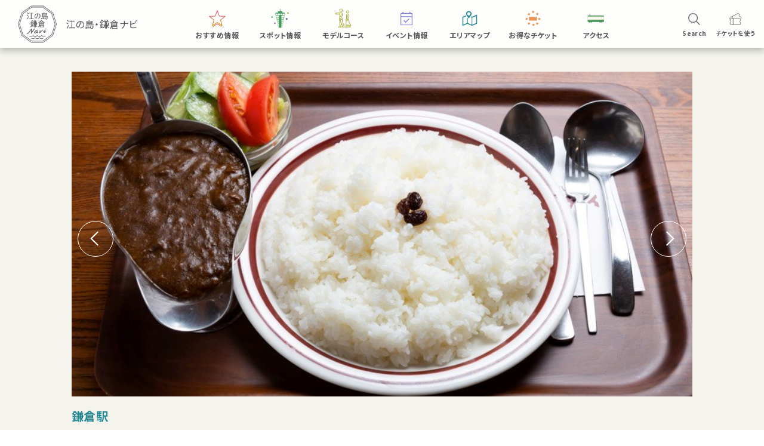

--- FILE ---
content_type: text/html; charset=UTF-8
request_url: https://enokama.jp/spot/972/
body_size: 6540
content:
<!DOCTYPE html>
<html lang="ja">

<head prefix="og: http://ogp.me/ns# fb: http://ogp.me/ns/fb# article: http://ogp.me/ns/article#">
<meta charset="utf-8">
<meta name="format-detection" content="telephone=no">
<meta name="viewport" content="width=device-width,initial-scale=1.0, minimum-scale=1.0">
<link rel="shortcut icon" href="/favicon.ico" type="image/vnd.microsoft.icon">
<link rel="icon" href="/favicon.ico" type="image/vnd.microsoft.icon">
<link rel="preconnect" href="https://fonts.gstatic.com">
<link href="https://fonts.googleapis.com/css?family=Noto+Sans+JP:300,400,500,700&display=swap&subset=japanese" rel="stylesheet">
<link href="https://fonts.googleapis.com/css2?family=M+PLUS+Rounded+1c:wght@500;800&display=swap" rel="stylesheet">
<link rel="stylesheet" type="text/css" href="/assets/common/js/swiper.min.css">
<link rel="stylesheet" type="text/css" href="/assets/common/css/common.css">
<link rel="preload" as="image" href="/assets/common/img/logo.svg" />

<meta name='robots' content='index, follow, max-image-preview:large, max-snippet:-1, max-video-preview:-1' />
	<style>img:is([sizes="auto" i], [sizes^="auto," i]) { contain-intrinsic-size: 3000px 1500px }</style>
	
	<!-- This site is optimized with the Yoast SEO plugin v26.4 - https://yoast.com/wordpress/plugins/seo/ -->
	<meta name="description" content="毎日でも食べたい街の名店カレー 行列が絶えないカレーハウス。欧風をベースに14種類のスパイスで作るカレーには、昭和52年の創業以来「安くて美味しくてお腹いっぱいに」という想いがこめられている。まさに“街の名店”。" />
	<link rel="canonical" href="https://enokama.jp/spot/972/" />
	<meta property="og:locale" content="ja_JP" />
	<meta property="og:type" content="article" />
	<meta property="og:title" content="キャラウェイ" />
	<meta property="og:description" content="毎日でも食べたい街の名店カレー 行列が絶えないカレーハウス。欧風をベースに14種類のスパイスで作るカレーには、昭和52年の創業以来「安くて美味しくてお腹いっぱいに」という想いがこめられている。まさに“街の名店”。" />
	<meta property="og:url" content="https://enokama.jp/spot/972/" />
	<meta property="og:site_name" content="江の島・鎌倉ナビ" />
	<meta property="article:modified_time" content="2023-03-31T08:30:57+00:00" />
	<meta property="og:image" content="https://enokama.jp/wp-content/uploads/2022/02/caraway2.jpg" />
	<meta property="og:image:width" content="884" />
	<meta property="og:image:height" content="589" />
	<meta property="og:image:type" content="image/jpeg" />
	<meta name="twitter:card" content="summary_large_image" />
	<meta name="twitter:title" content="キャラウェイ" />
	<meta name="twitter:description" content="毎日でも食べたい街の名店カレー 行列が絶えないカレーハウス。欧風をベースに14種類のスパイスで作るカレーには、昭和52年の創業以来「安くて美味しくてお腹いっぱいに」という想いがこめられている。まさに“街の名店”。" />
	<meta name="twitter:image" content="https://enokama.jp/wp-content/uploads/2022/02/caraway2.jpg" />
	<!-- / Yoast SEO plugin. -->


	<title>キャラウェイ|スポット情報｜江の島・鎌倉ナビ｜江ノ島と鎌倉のおすすめをたっぷりご紹介する江ノ電・小田急の公式観光情報サイト</title>
	<!-- [CONTENT CSS] -->
	<link rel="stylesheet" type="text/css" href="/assets/spot/css/style.css?v=210409">
	<!-- /[CONTENT CSS] -->

	<script type="application/ld+json">
	{"@context":"https://schema.org",
	"@type":"BreadcrumbList",
	"itemListElement":[
		{"@type":"ListItem",
		"position":1,
		"item":"https://enokama.jp/",
		"name":"江の島・鎌倉ナビ"
		},
		{"@type":"ListItem",
		"position":2,
		"item":"https://enokama.jp/spot/",
		"name":"スポット"
		},
		{"@type":"ListItem",
		"position":3,
		"item":"https://enokama.jp/spot/972/",
		"name":"キャラウェイ"
		}
	]
	}
	</script>

	
	<script type="application/ld+json">
	{
	"@context": "http://schema.org",
	"@type": "LocalBusiness",
	"name": "キャラウェイ",
	"description":"毎日でも食べたい街の名店カレー",
    "address": {
	    "@type": "PostalAddress",
	    "streetAddress": "小町2-12-20",
	    "addressLocality": "鎌倉市",
	    "addressRegion": "神奈川県",
	    "postalCode": "248-0006",
	    "addressCountry": "JP"
	},
	 
	"geo": {
	      "@type": "GeoCoordinates",
	      "latitude": 35.3218976,
	      "longitude": 139.5533019	},
		"telephone": "0467-25-0927",
	"url": ""
	}
	</script>

	<script src="//ajax.googleapis.com/ajax/libs/jquery/1.11.3/jquery.min.js"></script>
<script>window.jQuery || document.write('<script src="/assets/common/js/jquery.min.js"><\/script>')</script>
	<script type="text/javascript" src="/assets/common/js/plugin.js"></script>
<script type="text/javascript" src="/assets/common/js/common.js?v=220310"></script>
	<!-- [CONTENT JS] -->
	<script type="text/javascript" src="/assets/common/js/cms_detail.js?v=210409"></script>
	<!-- /[CONTENT JS] -->
	

<!-- Google Tag Manager -->
<script>(function(w,d,s,l,i){w[l]=w[l]||[];w[l].push({'gtm.start':
new Date().getTime(),event:'gtm.js'});var f=d.getElementsByTagName(s)[0],
j=d.createElement(s),dl=l!='dataLayer'?'&l='+l:'';j.async=true;j.src=
'https://www.googletagmanager.com/gtm.js?id='+i+dl;f.parentNode.insertBefore(j,f);
})(window,document,'script','dataLayer','GTM-5HM3WD2');</script>
<!-- End Google Tag Manager -->
</head>

<body>
	<!-- Google Tag Manager (noscript) -->
<noscript><iframe src="https://www.googletagmanager.com/ns.html?id=GTM-5HM3WD2"
height="0" width="0" style="display:none;visibility:hidden"></iframe></noscript>
<!-- End Google Tag Manager (noscript) -->
	<!--  -->

	<div class="contents">



		<div class="pc-overlay only-sp"></div>

		<a class="menu-btn only-sp" id="menu-btn">
			<div class="menu-btn-inner">
				<svg class="menu-btn-object" xmlns="http://www.w3.org/2000/svg" viewBox="0 0 68 140">
					<defs>
						<clipPath id="clip-path">
							<path fill="#151b24" d="M0 0h68v140H0z" data-name="" transform="translate(1334 344)" />
						</clipPath>
						<linearGradient id="dark-gradient" x1="0" y1="0" x2="0" y2="1">
							<stop offset="0%" stop-color="#374d73" />
							<stop offset="71.43%" stop-color="#374d73" />
							<stop offset="100%" stop-color="#151b24" />
						</linearGradient>
					</defs>
					<g clip-path="url(#clip-path)" data-name="" transform="translate(-1334 -344)">
						<g data-name="">
							<path fill="#fff"
								d="M1399.313 358.596a14.614 14.614 0 01-14.632 14.6h-36.05a14.614 14.614 0 00-14.632 14.6v52.422a14.614 14.614 0 0014.632 14.6h36.053a14.614 14.614 0 0114.632 14.6 14.614 14.614 0 0014.632 14.6h5.59a14.614 14.614 0 0014.632-14.6V358.596a14.614 14.614 0 00-14.632-14.6h-5.59a14.614 14.614 0 00-14.635 14.6z"
								data-name="" class="menu-btn-svg" />
						</g>
					</g>
				</svg>
				<div class="menu-btn-lines">
					<span></span>
				</div>
				<p>MENU</p>
			</div>
		</a>

		<div class="global-nav only-sp">
			<div class="global-nav-inner">
				<div class="global-nav-scroll">
					<nav class="main-nav-list">
						<a href="/" class="nav-item nav-item-top hover-btn">
							<figure>
								<span class="logo"></span>
							</figure>
							<p>江の島・鎌倉ナビ トップへ</p>
						</a>
						<a href="/feature/" class="nav-item nav-item-wide hover-btn">
							<figure>
								<img src="/assets/common/img/icon-special.svg" width="52" alt="おすすめ情報" class="box-fit">
							</figure>
							<p>おすすめ情報</p>
						</a>
						<a href="/spot/" class="nav-item hover-btn">
							<figure>
								<img src="/assets/common/img/icon-spot.svg" width="52" alt="スポット情報" class="box-fit">
							</figure>
							<p>スポット情報</p>
						</a>
						<a href="/course/" class="nav-item hover-btn">
							<figure>
								<img src="/assets/common/img/icon-model-course.svg" width="52" alt="モデルコース" class="box-fit">
							</figure>
							<p>モデルコース</p>
						</a>
						<a href="/#event" class="nav-item hover-btn">
							<figure>
								<img src="/assets/common/img/icon-event.svg" width="52" alt="イベント" class="box-fit">
							</figure>
							<p>イベント情報</p>
						</a>
						<a href="/areamap/" class="nav-item hover-btn">
							<figure>
								<img src="/assets/common/img/icon-map.svg" width="52" alt="エリアマップ" class="box-fit">
							</figure>
							<p>エリアマップ</p>
						</a>
						<a href="/tickets/" class="nav-item hover-btn">
							<figure>
								<img src="/assets/common/img/icon-ticket02.svg" width="52" alt="お得なチケット" class="box-fit">
							</figure>
							<p>お得なチケット</p>
						</a>
						<a href="/access/" class="nav-item hover-btn">
							<figure>
								<img src="/assets/common/img/icon-train.svg" width="52" alt="アクセス" class="box-fit">
							</figure>
							<p>アクセス</p>
						</a>
					</nav>

					<div class="train-info">
						<h2 class="train-head">運行情報</h2>
						<div class="train-status">
							<dl>
								<dt><a href="https://traininfo.odakyu-rt.jp/train_status" target="_blank">小田急線<span class="icon-newtab"></span></a></dt>
								<dd class="status-icon"><img src="/assets/common/img/icon-train-open.svg" width="16" alt="運行中"></dd>
								<dd class="status-message">小田急線は平常どおり運転しております。</dd>
							</dl>
							<dl>
								<dt><a href="https://www.enoden.co.jp/" target="_blank">江ノ電<span class="icon-newtab"></span></a></dt>
								<dd class="status-icon"><img src="/assets/common/img/icon-train-open.svg" width="16" alt="運行中"></dd>
								<dd class="status-message">平常通り運転しています。</dd>
							</dl>
						</div>
					</div>
					<nav class="sub-nav-list">
						<a href="/link/">関連リンク</a>
						<a href="/policy/">サイトポリシー</a>
						<a href="https://www.odakyu.jp/privacy/" target="_blank">プライバシーポリシー</a>
						<a href="https://www.odakyu.jp/social/" target="_blank">ソーシャルメディアポリシー</a>
					</nav>
					<div class="sns-links">
						<h2 class="sns-head">公式SNS</h2>
						<div class="sns-list">
							<a href="https://www.facebook.com/enokama.navi/" target="_blank" class="sns-item facebook hover-btn">

							</a>
							<a href="https://www.instagram.com/enokama/" target="_blank" class="sns-item instagram hover-btn">

							</a>
						</div>
					</div>
				</div>
			</div>
		</div>

		<section class="section sec-title-under">
			<div class="sec-title-under-wrap">
				<div class="title-left">
					<a href="/" class="logo-under" id="logo-under">
						<span class="img"></span>
					</a>
				</div>
				<ul class="title-center global-nav-pc only-pc">
					<li>
						<a href="/feature/" class="recommend">
							<div></div>
							<p>おすすめ情報</p>
						</a>
					</li>
					<li>
						<a href="/spot/" class="spot">
							<div></div>
							<p>スポット情報</p>
						</a>
					</li>
					<li>
						<a href="/course/" class="course">
							<div></div>
							<p>モデルコース</p>
						</a>
					</li>
					<li>
						<a href="/#event" class="event">
							<div></div>
							<p>イベント情報</p>
						</a>
					</li>
					<li>
						<a href="/areamap/" class="area">
							<div></div>
							<p>エリアマップ</p>
						</a>
					</li>
					<li>
						<a href="/tickets/" class="tickets">
							<div></div>
							<p>お得なチケット</p>
						</a>
					</li>
					<li>
						<a href="/access/" class="access">
							<div></div>
							<p>アクセス</p>
						</a>
					</li>
				</ul>
				<div class="title-right">
					<div class="btn-list">

						<a class="btn-item search-btn js-searchBtn ">
							<div></div>
							<p>Search</p>
						</a>
						<div class="c-search-box js-searchBox">
							<form method="get" id="searchform" action="/">
								<input type="text" name="s" id="s" placeholder="テキストを入力してください"/>
								<button type="submit">検索</button>
							</form>
						</div>

						<a href="https://www.emot-tickets.jp/my-tickets?language=ja&site=enokama&utm_source=enokama.jp&utm_medium=referral&utm_campaign=my-ticket_use&utm_content=ek-navi_use" target="_blank" class="btn-item tickets-btn">
							<div></div>
							<p>チケットを<br class="sp">使う</p>
						</a>

					</div>
				</div>
			</div>

		</section>



    <header class="cms-detail-title">
      <div class="wrap">
        <div class="kv">
<div class="swiper-container">
<ul class="swiper-wrapper">
<li class="swiper-slide"><img src="https://enokama.jp/wp-content/uploads/2021/11/caraway2.jpg" alt="キャラウェイ"></li>
<li class="swiper-slide"><img src="https://enokama.jp/wp-content/uploads/2022/02/caraway2.jpg" alt="キャラウェイ"></li>
<li class="swiper-slide"><img src="https://enokama.jp/wp-content/uploads/2021/11/caraway1.jpg" alt="キャラウェイ"></li>
<li class="swiper-slide"><img src="https://enokama.jp/wp-content/uploads/2022/02/caraway3.jpg" alt="キャラウェイ"></li>
<li class="swiper-slide"><img src="https://enokama.jp/wp-content/uploads/2022/02/caraway1.jpg" alt="キャラウェイ"></li>
<li class="swiper-slide"><img src="https://enokama.jp/wp-content/uploads/2022/02/caraway4.jpg" alt="キャラウェイ"></li>
</ul>
<div class="swiper-button-next"></div>
<div class="swiper-button-prev"></div>
</div>
</div>
        <div class="station-name">
          <p>鎌倉駅</p>
        </div>

        <div class="entry-title">
          <h1>キャラウェイ</h1>
        </div>

        
        <div class="lead">
          <p></p>
        </div>

        <div class="sns">
          <h2><span>SHARE</span></h2>
					<ul>
						<li class="tw"><a href="https://twitter.com/intent/tweet?text=%E6%AF%8E%E6%97%A5%E3%81%A7%E3%82%82%E9%A3%9F%E3%81%B9%E3%81%9F%E3%81%84%E8%A1%97%E3%81%AE%E5%90%8D%E5%BA%97%E3%82%AB%E3%83%AC%E3%83%BC+%E8%A1%8C%E5%88%97%E3%81%8C%E7%B5%B6%E3%81%88%E3%81%AA%E3%81%84%E3%82%AB%E3%83%AC%E3%83%BC%E3%83%8F%E3%82%A6%E3%82%B9%E3%80%82%E6%AC%A7%E9%A2%A8%E3%82%92%E3%83%99%E3%83%BC%E3%82%B9%E3%81%AB14%E7%A8%AE%E9%A1%9E%E3%81%AE%E3%82%B9%E3%83%91%E3%82%A4%E3%82%B9%E3%81%A7%E4%BD%9C%E3%82%8B%E3%82%AB%E3%83%AC%E3%83%BC%E3%81%AB%E3%81%AF%E3%80%81%E6%98%AD%E5%92%8C52%E5%B9%B4%E3%81%AE%E5%89%B5%E6%A5%AD%E4%BB%A5%E6%9D%A5%E3%80%8C%E5%AE%89%E3%81%8F%E3%81%A6%E7%BE%8E%E5%91%B3%E3%81%97%E3%81%8F%E3%81%A6%E3%81%8A%E8%85%B9%E3%81%84%E3%81%A3%E3%81%B1%E3%81%84%E3%81%AB%E3%80%8D%E3%81%A8%E3%81%84%E3%81%86%E6%83%B3%E3%81%84%E3%81%8C%E3%81%93%E3%82%81%E3%82%89%E3%82%8C%E3%81%A6%E3%81%84%E3%82%8B%E3%80%82%E3%81%BE%E3%81%95%E3%81%AB%E2%80%9C%E8%A1%97%E3%81%AE%E5%90%8D%E5%BA%97%E2%80%9D%E3%80%82&url=https%3A%2F%2Fenokama.jp%2Fspot%2F972%2F" target="_blank" rel="nofollow noopener noreferrer">Twitter</a></li>
						<li class="fb"><a href="https://www.facebook.com/sharer/sharer.php?u=https%3A%2F%2Fenokama.jp%2Fspot%2F972%2F&display=popup&ref=plugin&src=share_button" target="_blank" rel="nofollow noopener noreferrer">Facebook</a></li>
						<li class="li"><a href="https://social-plugins.line.me/lineit/share?url=https%3A%2F%2Fenokama.jp%2Fspot%2F972%2F" target="_blank" rel="nofollow noopener noreferrer">LINE</a></li>
					</ul>
        </div>
      </div>
    </header>


		<section class="section cms-detail-body">
			<div class="wrap">

				<!-- セクション：見出し -->
<header class="main-contents-title" id="mct-1">
  <h2>毎日でも食べたい街の名店カレー</h2>
</header>
<!-- セクション：本文 -->
<div class="main-contents-body">
  <p>行列が絶えないカレーハウス。欧風をベースに14種類のスパイスで作るカレーには、昭和52年の創業以来「安くて美味しくてお腹いっぱいに」という想いがこめられている。まさに“街の名店”。</p>
</div>
<!-- セクション：見出し -->
<header class="main-contents-title" id="mct-2">
  <h2>掲載記事</h2>
</header>
<!-- セクション：本文 -->
<div class="main-contents-body">
  <p>・<a href="https://enokama.jp/feature/2771/">個性派ぞろい！ 鎌倉のカレー3選</a></p>
</div>

			</div>
		</section>

	    <section class="cms-detail-summary">
			<div class="wrap">
				<header class="summary-title">
					<h2>概要</h2>
				</header>

				<div class="summary-body">
					<div class="lead">
						<p>※掲載している情報が変更になっている可能性がございますので、公式サイト等で最新の情報をご確認ください。</p>
					</div>

					<div class="stats">
						<div class="box b1">
							<dl>
								<div class="row"><dt>店舗名</dt><dd>キャラウェイ</dd></div>
<div class="row"><dt>住所</dt><dd>〒248-0006 鎌倉市小町2-12-20</dd></div>
<div class="row"><dt>TEL</dt><dd>0467-25-0927</dd></div>
<div class="row"><dt>アクセス</dt><dd>鎌倉駅東口から徒歩6分</dd></div>
							</dl>
						</div>
						<div class="box b2">
							<dl>
								<div class="row"><dt>営業/拝観時間</dt><dd>11:30-19:30</dd></div>
<div class="row"><dt>定休日</dt><dd>月（祝日の場合は翌休）</dd></div>


							</dl>
						</div>
					</div>

				</div>
			</div>
		</section>
		
				<section class="cms-detail-map">
			<div class="wrap"><iframe src="https://www.google.com/maps/embed/v1/place?key=AIzaSyCg0tr0OyI_9okHntWG6YPBYPH2agDP-Xk&q=35.3218976,139.5533019&zoom=17 width="600" height="450" style="border:0;" allowfullscreen="" loading="lazy"></iframe></div>		</section>
        		<section class="cms-detail-recommended">
			<header class="recommended-title">
				<h2>近くのおすすめスポット</h2>
			</header>

			<div class="recommended-body"><div class="contents-list"><a href="https://enokama.jp/spot/2207/" class="contents-item scroll-in spot" target="_self">
  <div class="item-tag">グルメ</div>
    <p class="item-title">TOROkko</p>  <p class="item-lead">人気のお菓子屋さんが待望の実店舗をオープン</p>
  <figure>
    <img src="https://enokama.jp/wp-content/uploads/2022/04/re_trokko3-683x1024.jpg" alt="TOROkko" class="box-fit">
  </figure>
</a>
<a href="https://enokama.jp/spot/1159/" class="contents-item scroll-in spot" target="_self">
  <div class="item-tag">神社仏閣</div>
    <p class="item-title">佐助稲荷神社</p>  <p class="item-lead">鎌倉幕府初代将軍･源頼朝の夢に現れた稲荷神を祀る神社</p>
  <figure>
    <img src="https://enokama.jp/wp-content/uploads/2023/06/sasukeinarijinja1.jpg" alt="" class="box-fit">
  </figure>
</a>
<a href="https://enokama.jp/spot/5524/" class="contents-item scroll-in spot" target="_self">
  <div class="item-tag">お買い物・お土産</div>
    <p class="item-title">WATO</p>  <p class="item-lead">銅、真鍮、アルミ、銀などの非鉄金属を鍛金（たんきん）技法に基づき作りだされる独自デザインのキッチンウエアや雑貨類が魅力の工房</p>
  <figure>
    <img src="https://enokama.jp/wp-content/uploads/2022/10/DSCF5009-1024x683.jpg" alt="" class="box-fit">
  </figure>
</a>
<a href="https://enokama.jp/spot/973/" class="contents-item scroll-in spot" target="_self">
  <div class="item-tag">グルメ</div>
    <p class="item-title">鎌倉彫カフェ倶利（guri）</p>  <p class="item-lead">鎌倉彫の器で食事ができるカフェ</p>
  <figure>
    <img src="https://enokama.jp/wp-content/uploads/2022/07/鎌倉彫カフェ-倶利-基本情報用-1-1024x684.jpg" alt="" class="box-fit">
  </figure>
</a>
</div></div>
		</section>


		

		<section class="section sec-footer">
			<div class="tpl-inner-wrap">

				<div class="train-info">
					<h2 class="train-head">運行情報</h2>
					<div class="train-status">
						<dl>
							<dt><a href="https://traininfo.odakyu-rt.jp/train_status" target="_blank">小田急線<span class="icon-newtab"></span></a></dt>
							<dd class="status-icon"><img src="/assets/common/img/icon-train-open.svg" width="16" alt="運行中"></dd>
							<dd class="status-message">小田急線は平常どおり運転しております。</dd>
						</dl>
						<dl>
							<dt><a href="https://www.enoden.co.jp/" target="_blank">江ノ電<span class="icon-newtab"></span></a></dt>
							<dd class="status-icon"><img src="/assets/common/img/icon-train-open.svg" width="16" alt="運行中"></dd>
							<dd class="status-message">平常通り運転しています。</dd>
						</dl>
					</div>
				</div>

				<ul class="footer-nav">
					<li><a href="/link/">関連リンク</a></li>
					<li><a href="/policy/">サイトポリシー</a></li>
					<li><a href="https://www.odakyu.jp/privacy/" target="_blank">プライバシーポリシー</a></li>
					<li><a href="https://www.odakyu.jp/social/" target="_blank">ソーシャルメディアポリシー</a></li>
				</ul>
				<div class="sns-links">
					<h2 class="sns-head">公式SNS</h2>
					<div class="sns-list">
						<a href="https://www.facebook.com/enokama.navi/" target="_blank" class="sns-item">
							<div><img src="/assets/common/img/icon-sns-fb.svg" width="50" alt="Facebook" class="box-fit"></div>
						</a>
						<a href="https://www.instagram.com/enokama/" target="_blank" class="sns-item">
							<div><img src="/assets/common/img/icon-sns-ig.svg" width="50" alt="Instagram" class="box-fit"></div>
						</a>
					</div>
				</div>
				<div class="banner-list">
					<a href="https://www.trip-kamakura.com/" target="_blank" class="banner-item">
						<div><img src="/assets/common/img/kamakura.png" width="278" alt="鎌倉市観光協会" class="box-fit"></div>
					</a>
					<a href="https://www.fujisawa-kanko.jp/" target="_blank" class="banner-item">
						<div><img src="/assets/common/img/fujisawa.png" width="278" alt="藤沢市・湘南江の島" class="box-fit"></div>
					</a>
					<a href="https://enoshima-seacandle.com/" target="_blank" class="banner-item">
						<div><img src="/assets/common/img/seacandle.png" width="278" alt="江の島SeaCandle" class="box-fit"></div>
					</a>
				</div>
				<p class="copyright">Copyright © Enoshima Electric Railway Co. Ltd. All Rights Reserved.<br>
					Copyright © Odakyu Electric Railway Co., Ltd. All Rights Reserved.</p>
			</div>
		</section>

	</div>



<!--  -->

<script type="speculationrules">
{"prefetch":[{"source":"document","where":{"and":[{"href_matches":"\/*"},{"not":{"href_matches":["\/wp-*.php","\/wp-admin\/*","\/wp-content\/uploads\/*","\/wp-content\/*","\/wp-content\/plugins\/*","\/wp-content\/themes\/enokama\/*","\/*\\?(.+)"]}},{"not":{"selector_matches":"a[rel~=\"nofollow\"]"}},{"not":{"selector_matches":".no-prefetch, .no-prefetch a"}}]},"eagerness":"conservative"}]}
</script>

</body>

</html>


--- FILE ---
content_type: text/css
request_url: https://enokama.jp/assets/spot/css/style.css?v=210409
body_size: 35646
content:
/* sec-special
----------------------------------------*/
.cms-detail-body > .wrap .jumper ul li {
	opacity: 0;
	transform: translateY(20px);
	transition: opacity 0.8s cubic-bezier(0.215, 0.61, 0.355, 1), transform 0.8s cubic-bezier(0.215, 0.61, 0.355, 1);
}
.cms-detail-body > .wrap .jumper ul li.appeared:nth-child(1) {
	opacity: 1;
	transform: translate(0, 0);
	transition-delay: 0s;
}
.cms-detail-body > .wrap .jumper ul li.appeared:nth-child(2) {
	opacity: 1;
	transform: translate(0, 0);
	transition-delay: 0.1s;
}
.cms-detail-body > .wrap .jumper ul li.appeared:nth-child(3) {
	opacity: 1;
	transform: translate(0, 0);
	transition-delay: 0.2s;
}
.cms-detail-body > .wrap .jumper ul li.appeared:nth-child(4) {
	opacity: 1;
	transform: translate(0, 0);
	transition-delay: 0.3s;
}
.cms-detail-body > .wrap .jumper ul li.appeared:nth-child(5) {
	opacity: 1;
	transform: translate(0, 0);
	transition-delay: 0.4s;
}
.cms-detail-body > .wrap .jumper ul li.appeared:nth-child(6) {
	opacity: 1;
	transform: translate(0, 0);
	transition-delay: 0.5s;
}
.cms-detail-body > .wrap .jumper ul li.appeared:nth-child(7) {
	opacity: 1;
	transform: translate(0, 0);
	transition-delay: 0.6s;
}
.cms-detail-body > .wrap .jumper ul li.appeared:nth-child(8) {
	opacity: 1;
	transform: translate(0, 0);
	transition-delay: 0.7s;
}
.cms-detail-body > .wrap .jumper ul li.appeared:nth-child(9) {
	opacity: 1;
	transform: translate(0, 0);
	transition-delay: 0.8s;
}
.cms-detail-body > .wrap .jumper ul li.appeared:nth-child(10) {
	opacity: 1;
	transform: translate(0, 0);
	transition-delay: 0.9s;
}
.cms-detail-body > .wrap .jumper ul li.appeared:nth-child(11) {
	opacity: 1;
	transform: translate(0, 0);
	transition-delay: 1s;
}
.cms-detail-body > .wrap .jumper ul li.appeared:nth-child(12) {
	opacity: 1;
	transform: translate(0, 0);
	transition-delay: 1.1s;
}
.cms-detail-body > .wrap .jumper ul li.appeared:nth-child(13) {
	opacity: 1;
	transform: translate(0, 0);
	transition-delay: 1.2s;
}
.cms-detail-body > .wrap .jumper ul li.appeared:nth-child(14) {
	opacity: 1;
	transform: translate(0, 0);
	transition-delay: 1.3s;
}
.cms-detail-body > .wrap .jumper ul li.appeared:nth-child(15) {
	opacity: 1;
	transform: translate(0, 0);
	transition-delay: 1.4s;
}
.cms-detail-body > .wrap .jumper ul li.appeared:nth-child(16) {
	opacity: 1;
	transform: translate(0, 0);
	transition-delay: 1.5s;
}
.cms-detail-body > .wrap .jumper ul li.appeared:nth-child(17) {
	opacity: 1;
	transform: translate(0, 0);
	transition-delay: 1.6s;
}
.cms-detail-body > .wrap .jumper ul li.appeared:nth-child(18) {
	opacity: 1;
	transform: translate(0, 0);
	transition-delay: 1.7s;
}
.cms-detail-body > .wrap .jumper ul li.appeared:nth-child(19) {
	opacity: 1;
	transform: translate(0, 0);
	transition-delay: 1.8s;
}
.cms-detail-body > .wrap .jumper ul li.appeared:nth-child(20) {
	opacity: 1;
	transform: translate(0, 0);
	transition-delay: 1.9s;
}
.cms-detail-body > .wrap .jumper ul li.appeared:nth-child(21) {
	opacity: 1;
	transform: translate(0, 0);
	transition-delay: 2s;
}
.cms-detail-body > .wrap .jumper ul li.appeared:nth-child(22) {
	opacity: 1;
	transform: translate(0, 0);
	transition-delay: 2.1s;
}
.cms-detail-body > .wrap .jumper ul li.appeared:nth-child(23) {
	opacity: 1;
	transform: translate(0, 0);
	transition-delay: 2.2s;
}
.cms-detail-body > .wrap .jumper ul li.appeared:nth-child(24) {
	opacity: 1;
	transform: translate(0, 0);
	transition-delay: 2.3s;
}
.cms-detail-body > .wrap .jumper ul li.appeared:nth-child(25) {
	opacity: 1;
	transform: translate(0, 0);
	transition-delay: 2.4s;
}
.cms-detail-body > .wrap .jumper ul li.appeared:nth-child(26) {
	opacity: 1;
	transform: translate(0, 0);
	transition-delay: 2.5s;
}
.cms-detail-body > .wrap .jumper ul li.appeared:nth-child(27) {
	opacity: 1;
	transform: translate(0, 0);
	transition-delay: 2.6s;
}
.cms-detail-body > .wrap .jumper ul li.appeared:nth-child(28) {
	opacity: 1;
	transform: translate(0, 0);
	transition-delay: 2.7s;
}
.cms-detail-body > .wrap .jumper ul li.appeared:nth-child(29) {
	opacity: 1;
	transform: translate(0, 0);
	transition-delay: 2.8s;
}
.cms-detail-body > .wrap .jumper ul li.appeared:nth-child(30) {
	opacity: 1;
	transform: translate(0, 0);
	transition-delay: 2.9s;
}
.cms-detail-body > .wrap .main-contents .main-contents-body .image {
	opacity: 0;
	transform: translateY(20px);
	transition: opacity 0.8s cubic-bezier(0.215, 0.61, 0.355, 1), transform 0.8s cubic-bezier(0.215, 0.61, 0.355, 1);
}
.cms-detail-body > .wrap .main-contents .main-contents-body .image.appeared {
	opacity: 1;
	transform: translate(0, 0);
	transition-delay: 0s;
}
.cms-detail-body > .wrap .main-contents .main-contents-body .youtube {
	opacity: 0;
	transform: translateY(20px);
	transition: opacity 0.8s cubic-bezier(0.215, 0.61, 0.355, 1), transform 0.8s cubic-bezier(0.215, 0.61, 0.355, 1);
}
.cms-detail-body > .wrap .main-contents .main-contents-body .youtube.appeared {
	opacity: 1;
	transform: translate(0, 0);
	transition-delay: 0s;
}

.cms-detail-summary > .wrap .summary-body .image {
	opacity: 0;
	transform: translateY(20px);
	transition: opacity 0.8s cubic-bezier(0.215, 0.61, 0.355, 1), transform 0.8s cubic-bezier(0.215, 0.61, 0.355, 1);
}
.cms-detail-summary > .wrap .summary-body .image.appeared {
	opacity: 1;
	transform: translate(0, 0);
	transition-delay: 0s;
}

.cms-detail-recommended .contents-list .contents-item {
	opacity: 0;
	transform: translateY(20px);
	transition: opacity 0.8s cubic-bezier(0.215, 0.61, 0.355, 1), transform 0.8s cubic-bezier(0.215, 0.61, 0.355, 1);
}
@media screen and (min-width: 751px) {
	.cms-detail-recommended .contents-list .contents-item.appeared:nth-child(4n-0) {
		opacity: 1;
		transform: translate(0, 0);
		transition-delay: 0.6s;
	}
	.cms-detail-recommended .contents-list .contents-item.appeared:nth-child(4n-1) {
		opacity: 1;
		transform: translate(0, 0);
		transition-delay: 0.4s;
	}
	.cms-detail-recommended .contents-list .contents-item.appeared:nth-child(4n-2) {
		opacity: 1;
		transform: translate(0, 0);
		transition-delay: 0.2s;
	}
	.cms-detail-recommended .contents-list .contents-item.appeared:nth-child(4n-3) {
		opacity: 1;
		transform: translate(0, 0);
		transition-delay: 0s;
	}
}
@media screen and (max-width: 750px) {
	.cms-detail-recommended .contents-list .contents-item.appeared:nth-child(2n-0) {
		opacity: 1;
		transform: translate(0, 0);
		transition-delay: 0.2s;
	}
	.cms-detail-recommended .contents-list .contents-item.appeared:nth-child(2n-1) {
		opacity: 1;
		transform: translate(0, 0);
		transition-delay: 0s;
	}
}

/* sec-special
----------------------------------------*/
.sec-special {
	background: linear-gradient(-90deg, #40ac6d 0%, #349179 44.33%, #266f89 100%);
}
body.dark-mode .sec-special {
	background: linear-gradient(-90deg, #144b2d 0%, #0b495f 100%);
}
.sec-special {
	padding-bottom: 100px;
}
.search-ui-modal {
	position: relative;
}
@media screen and (min-width: 751px) {
	.search-ui-modal {
		width: 980px;
		margin: 0 auto;
	}
}
@media screen and (max-width: 750px) {
	.search-ui-modal {
		width: 94.6666666667vw;
		margin: 0 auto;
	}
}
@media screen and (min-width: 751px) {
	.search-ui-modal.w2 {
		width: 450px;
	}
}
@media screen and (min-width: 751px) {
	.search-ui-modal.w3 {
		width: 670px;
	}
}
.search-ui-modal .inner {
	background: #ffffff;
}
body.dark-mode .search-ui-modal .inner {
	background: #1D2F4E;
}
@media screen and (min-width: 751px) {
	.search-ui-modal .inner {
		border-radius: 22px;
		padding: 45px 20px;
	}
}
@media screen and (max-width: 750px) {
	.search-ui-modal .inner {
		border-radius: 1.6vw;
		padding: 12vw 4.6666666667vw;
	}
}
.search-ui-modal .inner .taglist {
	display: flex;
	flex-wrap: wrap;
}
@media screen and (min-width: 751px) {
	.search-ui-modal .inner .taglist li {
		margin-right: 7px;
		margin-top: 10px;
	}
}
@media screen and (max-width: 750px) {
	.search-ui-modal .inner .taglist li {
		margin-right: 2.1333333333vw;
		margin-top: 2.6666666667vw;
	}
}
.search-ui-modal .inner .taglist li .tag {
	display: flex;
	align-items: center;
	border-style: solid;
	border-color: #268895;
	color: #268895;
	background-color: #ffffff;
	font-family: "Noto Sans JP", sans-serif;
	font-weight: 500;
	text-decoration: none;
	line-height: 1;
}
body.dark-mode .search-ui-modal .inner .taglist li .tag {
	border-color: #FFF;
	color: #FFF;
	background-color: #1D2F4E;
}
.search-ui-modal .inner .taglist li .tag {
	transition: color 0.5s, background-color 0.5s;
}
@media screen and (min-width: 751px) {
	.search-ui-modal .inner .taglist li .tag {
		height: 26px;
		border-width: 2px;
		border-radius: 13px;
		font-size: 12px;
		padding: 0 16px;
	}
}
@media screen and (max-width: 750px) {
	.search-ui-modal .inner .taglist li .tag {
		height: 6.1333333333vw;
		border-width: 0.5333333333vw;
		border-radius: 3.0666666667vw;
		font-size: 2.9333333333vw;
		padding: 0 4.6666666667vw;
	}
}
.search-ui-modal .inner .taglist li .tag.active {
	background: #268895;
	color: #ffffff;
}
body.dark-mode .search-ui-modal .inner .taglist li .tag.active {
	background-color: #FFF;
	color: #374D73;
}
.search-ui-modal .mfp-close {
	position: absolute;
	opacity: 1;
	transition: opacity 0.5s;
}
@media screen and (min-width: 751px) {
	.search-ui-modal .mfp-close {
		right: 17px;
		top: 17px;
		width: 30px;
		height: 30px;
		display: block;
		padding: 30px 0 0;
		width: 30px;
		height: 0;
		overflow: hidden;
		background: url("/assets/common/img/icon-close-modal.svg") no-repeat;
		background-size: 30px 30px;
		text-indent: -5000px;
	}
	body.dark-mode .search-ui-modal .mfp-close {
		display: block;
		padding: 30px 0 0;
		width: 30px;
		height: 0;
		overflow: hidden;
		background: url("/assets/common/img/icon-close-modal-d.svg") no-repeat;
		background-size: 30px 30px;
		text-indent: -5000px;
	}
}
@media screen and (max-width: 750px) {
	.search-ui-modal .mfp-close {
		right: 2.2666666667vw;
		top: 2.2666666667vw;
		width: 6.1333333333vw;
		height: 6.1333333333vw;
		display: block;
		padding: 6.1333333333vw 0 0;
		width: 6.1333333333vw;
		height: 0;
		overflow: hidden;
		background: url("/assets/common/img/icon-close-modal.svg") no-repeat;
		background-size: 6.1333333333vw 6.1333333333vw;
		text-indent: -5000px;
	}
	body.dark-mode .search-ui-modal .mfp-close {
		display: block;
		padding: 6.1333333333vw 0 0;
		width: 6.1333333333vw;
		height: 0;
		overflow: hidden;
		background: url("/assets/common/img/icon-close-modal-d.svg") no-repeat;
		background-size: 6.1333333333vw 6.1333333333vw;
		text-indent: -5000px;
	}
}
@media screen and (min-width: 751px) {
	.search-ui-modal .mfp-close:active {
		right: 17px;
		top: 17px;
	}
}
@media screen and (max-width: 750px) {
	.search-ui-modal .mfp-close:active {
		right: 2.2666666667vw;
		top: 2.2666666667vw;
	}
}
.search-ui-modal .mfp-close:hover {
	opacity: 0.7;
}
.search-ui-modal .station-list {
	position: relative;
}
@media screen and (min-width: 751px) {
	.search-ui-modal .station-list > .wrap {
		display: flex;
		justify-content: space-between;
		width: 850px;
		margin: 0 auto;
		padding-bottom: 98px;
	}
}
@media screen and (max-width: 750px) {
	.search-ui-modal .station-list > .wrap {
		width: 94.6666666667vw;
		transform: translate3d(-4.6666666667vw, 0, 0);
	}
}
@media screen and (min-width: 751px) {
	.search-ui-modal .station-list > .wrap.w2 {
		width: 410px;
	}
}
@media screen and (min-width: 751px) {
	.search-ui-modal .station-list > .wrap.w3 {
		width: 630px;
	}
}
@media screen and (min-width: 751px) {
	.search-ui-modal .station-list > .wrap .set {
		width: 190px;
	}
}
@media screen and (max-width: 750px) {
	.search-ui-modal .station-list > .wrap .set + .set {
		margin-top: 1.3333333333vw;
	}
}
@media screen and (min-width: 751px) {
	.search-ui-modal .station-list > .wrap .set .line {
		width: 190px;
		height: 32px;
	}
}
@media screen and (max-width: 750px) {
	.search-ui-modal .station-list > .wrap .set .line {
		height: 13.3333333333vw;
	}
}
.search-ui-modal .station-list > .wrap .set .line a {
	position: relative;
	display: flex;
	align-items: center;
	color: #ffffff;
	font-family: "Noto Sans JP", sans-serif;
	font-weight: 500;
	text-decoration: none;
}
@media screen and (min-width: 751px) {
	.search-ui-modal .station-list > .wrap .set .line a {
		width: 190px;
		height: 32px;
		padding: 0 0 0 21px;
		font-size: 14px;
		cursor: pointer;
	}
}
@media screen and (max-width: 750px) {
	.search-ui-modal .station-list > .wrap .set .line a {
		height: 13.3333333333vw;
		padding: 0 0 0 4.9333333333vw;
		font-size: 3.6vw;
	}
}
@media screen and (min-width: 751px) {
	.search-ui-modal .station-list > .wrap .set .line a .icon {
		display: none;
	}
}
@media screen and (max-width: 750px) {
	.search-ui-modal .station-list > .wrap .set .line a .icon {
		content: "";
		position: absolute;
		margin: auto;
		top: 0;
		bottom: 0;
		right: 4.6666666667vw;
		display: block;
		width: 2.9333333333vw;
		height: 2.9333333333vw;
	}
	.search-ui-modal .station-list > .wrap .set .line a .icon .line {
		display: block;
		width: 2.9333333333vw;
		height: 0.5333333333vw;
		background: #ffffff;
		position: absolute;
		margin: auto;
		left: 0;
		right: 0;
		top: 0;
		bottom: 0;
		transition: transform 0.5s;
	}
	.search-ui-modal .station-list > .wrap .set .line a .icon .line.l1 {
		transform: rotate(0deg);
	}
	.search-ui-modal .station-list > .wrap .set .line a .icon .line.l2 {
		transform: rotate(90deg);
	}
}
@media screen and (max-width: 750px) {
	.search-ui-modal .station-list > .wrap .set .line a.active .icon .line.l1 {
		transform: rotate(180deg);
	}
	.search-ui-modal .station-list > .wrap .set .line a.active .icon .line.l2 {
		transform: rotate(360deg);
	}
}
@media screen and (min-width: 751px) {
	.search-ui-modal .station-list > .wrap .set .list {
		height: auto !important;
	}
}
@media screen and (max-width: 750px) {
	.search-ui-modal .station-list > .wrap .set .list {
		height: 0;
		overflow: hidden;
		transition: height 0.5s;
	}
}
.search-ui-modal .station-list > .wrap .set .list ul li {
	border-bottom-style: solid;
	border-bottom-color: #C7C7C7;
}
body.dark-mode .search-ui-modal .station-list > .wrap .set .list ul li {
	border-bottom-color: #707070;
}
@media screen and (min-width: 751px) {
	.search-ui-modal .station-list > .wrap .set .list ul li {
		height: 40px;
		border-bottom-width: 1px;
	}
}
@media screen and (max-width: 750px) {
	.search-ui-modal .station-list > .wrap .set .list ul li {
		height: 13.3333333333vw;
		border-bottom-width: 0.2666666667vw;
	}
}
.search-ui-modal .station-list > .wrap .set .list ul li a {
	display: flex;
	align-items: center;
}
body.dark-mode .search-ui-modal .station-list > .wrap .set .list ul li a {
	color: #FFF;
}
@media screen and (min-width: 751px) {
	.search-ui-modal .station-list > .wrap .set .list ul li a {
		height: 40px;
		padding: 0 0 0 21px;
		font-size: 14px;
	}
}
@media screen and (max-width: 750px) {
	.search-ui-modal .station-list > .wrap .set .list ul li a {
		height: 13.3333333333vw;
		padding: 0 0 0 4.9333333333vw;
		font-size: 3.6vw;
	}
}
.search-ui-modal .station-list > .wrap .set.s1 .line a {
	background-color: #337641;
}
.search-ui-modal .station-list > .wrap .set.s2 .line a {
	background-color: #459EDE;
}
.search-ui-modal .station-list > .wrap .set.s3 .line a {
	background-color: #2C2A64;
}
.search-ui-modal .station-list > .wrap .set.s4 .line a {
	background-color: #B53838;
}
@media screen and (min-width: 751px) {
	.search-ui-modal .station-list .reset-button {
		position: absolute;
		right: 0;
		bottom: 0;
		width: 227px;
		height: 46px;
	}
}
@media screen and (max-width: 750px) {
	.search-ui-modal .station-list .reset-button {
		margin: 5.3333333333vw 0 0 0;
		padding: 0 0 0 0;
	}
}
.search-ui-modal .station-list .reset-button a {
	display: flex;
	justify-content: center;
	align-items: center;
	color: #575757;
	font-family: "Noto Sans JP", sans-serif;
	font-weight: 500;
	text-decoration: none;
	position: relative;
	background: #F1F1F1;
}
@media screen and (min-width: 751px) {
	.search-ui-modal .station-list .reset-button a {
		width: 227px;
		height: 46px;
		font-size: 14px;
		border-radius: 23px;
		transition: border-color 0.5s;
	}
}
@media screen and (max-width: 750px) {
	.search-ui-modal .station-list .reset-button a {
		margin: 0 auto;
		width: 80vw;
		height: 10vw;
		font-size: 3.6vw;
		border-radius: 5vw;
	}
}
@media screen and (min-width: 751px) {
	.search-ui-modal .station-list .reset-button a:hover {
		border-color: rgb(122.5, 122.5, 122.5);
	}
}
.search-ui-modal .station-list .reset-button a:before {
	content: "";
	position: absolute;
	margin: auto;
	top: 0;
	bottom: 0;
}
@media screen and (min-width: 751px) {
	.search-ui-modal .station-list .reset-button a:before {
		right: 18px;
		display: block;
		padding: 12px 0 0;
		width: 12px;
		height: 0;
		overflow: hidden;
		background: url("/assets/common/img/icon-negative-b.svg") no-repeat;
		background-size: 12px 12px;
		text-indent: -5000px;
	}
}
@media screen and (max-width: 750px) {
	.search-ui-modal .station-list .reset-button a:before {
		right: 4.5333333333vw;
		display: block;
		padding: 2.4533333333vw 0 0;
		width: 2.4533333333vw;
		height: 0;
		overflow: hidden;
		background: url("/assets/common/img/icon-negative-b.svg") no-repeat;
		background-size: 2.4533333333vw 2.4533333333vw;
		text-indent: -5000px;
	}
}

.modal-test {
	padding: 0;
	background: linear-gradient(-90deg, rgba(9, 49, 23, 0.8) 0%, rgba(13, 60, 108, 0.8) 100%);
}

.search-ui > .wrap.spot .title {
	position: relative;
}
.search-ui > .wrap.spot .title .reset-button {
	position: absolute;
	margin: auto;
}
@media screen and (min-width: 751px) {
	.search-ui > .wrap.spot .title .reset-button {
		top: -100px;
		bottom: -100px;
		right: 0;
		width: 130px;
		height: 30px;
	}
}
@media screen and (max-width: 750px) {
	.search-ui > .wrap.spot .title .reset-button {
		width: 26.4vw;
		height: 6.1333333333vw;
		right: 2.9333333333vw;
		top: 0;
		bottom: 0;
	}
}
.search-ui > .wrap.spot .title .reset-button a {
	position: relative;
	display: flex;
	align-items: center;
	background: rgba(155, 155, 155, 0.14);
	color: #268895;
	font-family: "Noto Sans JP", sans-serif;
	font-weight: 500;
	text-decoration: none;
	line-height: 1;
}
body.dark-mode .search-ui > .wrap.spot .title .reset-button a {
	background: rgba(255, 255, 255, 0.14);
	color: #FFF;
}
@media screen and (min-width: 751px) {
	.search-ui > .wrap.spot .title .reset-button a {
		width: 130px;
		height: 30px;
		border-radius: 15px;
		padding: 0 0 0 27px;
		font-size: 12px;
		transition: background-color 0.5s, color 0.5s;
	}
}
@media screen and (max-width: 750px) {
	.search-ui > .wrap.spot .title .reset-button a {
		width: 26.4vw;
		height: 6.1333333333vw;
		border-radius: 3.0666666667vw;
		padding: 0 0 0 4vw;
		font-size: 2.9333333333vw;
	}
}
.search-ui > .wrap.spot .title .reset-button a:after {
	content: "";
	position: absolute;
	margin: auto;
	top: 0;
	bottom: 0;
}
@media screen and (min-width: 751px) {
	.search-ui > .wrap.spot .title .reset-button a:after {
		right: 12px;
		display: block;
		padding: 10px 0 0;
		width: 10px;
		height: 0;
		overflow: hidden;
		background: url("/assets/common/img/icon-close-green.svg") no-repeat;
		background-size: 10px 10px;
		text-indent: -5000px;
	}
	body.dark-mode .search-ui > .wrap.spot .title .reset-button a:after {
		display: block;
		padding: 10px 0 0;
		width: 10px;
		height: 0;
		overflow: hidden;
		background: url("/assets/common/img/icon-close-w.svg") no-repeat;
		background-size: 10px 10px;
		text-indent: -5000px;
	}
}
@media screen and (max-width: 750px) {
	.search-ui > .wrap.spot .title .reset-button a:after {
		right: 2.6666666667vw;
		display: block;
		padding: 2.4vw 0 0;
		width: 2.4vw;
		height: 0;
		overflow: hidden;
		background: url("/assets/common/img/icon-close-green.svg") no-repeat;
		background-size: 2.4vw 2.4vw;
		text-indent: -5000px;
	}
	body.dark-mode .search-ui > .wrap.spot .title .reset-button a:after {
		display: block;
		padding: 2.4vw 0 0;
		width: 2.4vw;
		height: 0;
		overflow: hidden;
		background: url("/assets/common/img/icon-close-w.svg") no-repeat;
		background-size: 2.4vw 2.4vw;
		text-indent: -5000px;
	}
}
@media screen and (min-width: 751px) {
	.search-ui > .wrap.spot .title .reset-button a:hover {
		background-color: rgba(155, 155, 155, 0.08);
	}
	body.dark-mode .search-ui > .wrap.spot .title .reset-button a:hover {
		background-color: rgba(255, 255, 255, 0.08);
	}
}
@media screen and (min-width: 751px) {
	.search-ui > .wrap.spot .body .layout-row .set.s1 .label {
		width: 100px;
	}
}
@media screen and (max-width: 750px) {
	.search-ui > .wrap.spot .body .layout-row .set.s1 .label {
		width: 17.3333333333vw;
	}
}
@media screen and (min-width: 751px) {
	.search-ui > .wrap.spot .body .layout-row .set.s2 {
		margin-left: 100px;
	}
}
@media screen and (max-width: 750px) {
	.search-ui > .wrap.spot .body .layout-row .set.s2 {
		margin-top: 2.6666666667vw;
		padding-top: 2.6666666667vw;
		border-top: 0.2666666667vw solid #D6D6D6;
	}
}
@media screen and (max-width: 750px) {
	.search-ui > .wrap.spot .body .layout-row .set.s2 .label {
		width: 17.3333333333vw;
	}
}
@media screen and (min-width: 751px) {
	.search-ui > .wrap.spot .body .layout-row .set.s3 .label {
		width: 100px;
	}
}
@media screen and (max-width: 750px) {
	.search-ui > .wrap.spot .body .layout-row .set.s3 .label {
		width: 17.3333333333vw;
	}
}
@media screen and (max-width: 750px) {
	.search-ui > .wrap.spot .body .layout-row .set.s3 .items {
		width: 82.6666666667vw;
	}
}
@media screen and (min-width: 751px) {
	.search-ui > .wrap.spot .body .layout-row .set.s3 .items .extra {
		display: flex;
		margin-top: 15px;
	}
}
@media screen and (max-width: 750px) {
	.search-ui > .wrap.spot .body .layout-row .set.s3 .items .extra {
		margin-top: 4vw;
	}
}
.search-ui > .wrap.spot .body .layout-row .set.s3 .items .extra .modal-wrap {
	display: none;
}
.search-ui > .wrap.spot .body .layout-row .set.s3 .items .extra .selected {
	position: relative;
}
@media screen and (min-width: 751px) {
	.search-ui > .wrap.spot .body .layout-row .set.s3 .items .extra .selected {
		width: 650px;
	}
}
@media screen and (max-width: 750px) {
	.search-ui > .wrap.spot .body .layout-row .set.s3 .items .extra .selected {
		width: 94.6666666667vw;
		transform: translate3d(-14.6666666667vw, 0, 0);
	}
}
.search-ui > .wrap.spot .body .layout-row .set.s3 .items .extra .selected ul {
	position: relative;
	display: flex;
	flex-wrap: wrap;
	background: #F1F1F1;
	font-family: "Noto Sans JP", sans-serif;
	font-weight: 500;
	color: #268895;
}
body.dark-mode .search-ui > .wrap.spot .body .layout-row .set.s3 .items .extra .selected ul {
	background: #374D73;
	color: #FFF;
}
@media screen and (min-width: 751px) {
	.search-ui > .wrap.spot .body .layout-row .set.s3 .items .extra .selected ul {
		width: 650px;
		border-radius: 6px;
		padding: 6px 70px 6px 16px;
		font-size: 12px;
		line-height: 20px;
		cursor: pointer;
		transition: background-color 0.5s;
	}
}
@media screen and (max-width: 750px) {
	.search-ui > .wrap.spot .body .layout-row .set.s3 .items .extra .selected ul {
		width: 94.6666666667vw;
		border-radius: 1.6vw;
		padding: 2.1333333333vw 9.3333333333vw 2.1333333333vw 4vw;
		font-size: 12px;
		line-height: 20px;
	}
}
@media screen and (min-width: 751px) {
	.search-ui > .wrap.spot .body .layout-row .set.s3 .items .extra .selected ul:hover {
		background-color: rgba(241, 241, 241, 0.7);
	}
}
.search-ui > .wrap.spot .body .layout-row .set.s3 .items .extra .selected ul.empty {
	padding: 0;
}
.search-ui > .wrap.spot .body .layout-row .set.s3 .items .extra .selected ul.empty:after {
	display: none;
}
@media screen and (min-width: 751px) {
	.search-ui > .wrap.spot .body .layout-row .set.s3 .items .extra .selected ul.empty {
		cursor: default;
	}
}
.search-ui > .wrap.spot .body .layout-row .set.s3 .items .extra .selected ul li {
	margin-right: 1em;
}
.search-ui > .wrap.spot .body .layout-row .set.s3 .items .extra .selected .reset-button {
	position: absolute;
	margin: auto;
	top: 0;
	bottom: 0;
}
.search-ui > .wrap.spot .body .layout-row .set.s3 .items .extra .selected .reset-button.hide {
	display: none;
}
@media screen and (min-width: 751px) {
	.search-ui > .wrap.spot .body .layout-row .set.s3 .items .extra .selected .reset-button {
		width: 20px;
		height: 20px;
		right: 6px;
	}
}
@media screen and (max-width: 750px) {
	.search-ui > .wrap.spot .body .layout-row .set.s3 .items .extra .selected .reset-button {
		width: 4.8vw;
		height: 4.8vw;
		right: 0.5333333333vw;
	}
}
.search-ui > .wrap.spot .body .layout-row .set.s3 .items .extra .selected .reset-button a {
	display: block;
}
@media screen and (min-width: 751px) {
	.search-ui > .wrap.spot .body .layout-row .set.s3 .items .extra .selected .reset-button a {
		display: block;
		padding: 9px 0 0;
		width: 9px;
		height: 0;
		overflow: hidden;
		background: url("/assets/common/img/icon-close-g.svg") no-repeat;
		background-size: 9px 9px;
		text-indent: -5000px;
		width: 20px;
		height: 20px;
		background-position: center center;
	}
}
@media screen and (max-width: 750px) {
	.search-ui > .wrap.spot .body .layout-row .set.s3 .items .extra .selected .reset-button a {
		display: block;
		padding: 2.4vw 0 0;
		width: 2.4vw;
		height: 0;
		overflow: hidden;
		background: url("/assets/common/img/icon-close-g.svg") no-repeat;
		background-size: 2.4vw 2.4vw;
		text-indent: -5000px;
		width: 4.8vw;
		height: 4.8vw;
		background-position: center center;
	}
}
@media screen and (min-width: 751px) {
	.search-ui > .wrap.spot .body .layout-row .set.s3 .items .extra .button {
		margin: 0 0 0 15px;
	}
}
@media screen and (max-width: 750px) {
	.search-ui > .wrap.spot .body .layout-row .set.s3 .items .extra .button {
		margin: 2.9333333333vw 0 0 0;
		width: 94.6666666667vw;
		transform: translate3d(-14.6666666667vw, 0, 0);
	}
}
.search-ui > .wrap.spot .body .layout-row .set.s3 .items .extra .button a {
	position: relative;
	display: flex;
	align-items: center;
	background: #268895;
	color: #ffffff;
}
body.dark-mode .search-ui > .wrap.spot .body .layout-row .set.s3 .items .extra .button a {
	color: #1D2F4E;
	background: #FFF;
}
.search-ui > .wrap.spot .body .layout-row .set.s3 .items .extra .button a {
	font-family: "Noto Sans JP", sans-serif;
	font-weight: 500;
	text-decoration: none;
	line-height: 1;
}
@media screen and (min-width: 751px) {
	.search-ui > .wrap.spot .body .layout-row .set.s3 .items .extra .button a {
		width: 130px;
		height: 30px;
		border-radius: 15px;
		padding: 0 0 0 27px;
		font-size: 12px;
		transition: background-color 0.5s;
	}
}
@media screen and (max-width: 750px) {
	.search-ui > .wrap.spot .body .layout-row .set.s3 .items .extra .button a {
		width: 26.4vw;
		height: 6.1333333333vw;
		border-radius: 3.0666666667vw;
		padding: 0 0 0 4.4vw;
		font-size: 2.9333333333vw;
		margin: 0 0 0 auto;
	}
}
.search-ui > .wrap.spot .body .layout-row .set.s3 .items .extra .button a:after {
	content: "";
	position: absolute;
	margin: auto;
	top: 0;
	bottom: 0;
}
@media screen and (min-width: 751px) {
	.search-ui > .wrap.spot .body .layout-row .set.s3 .items .extra .button a:after {
		display: block;
		padding: 12px 0 0;
		width: 12px;
		height: 0;
		overflow: hidden;
		background: url("/assets/common/img/icon-plus.svg") no-repeat;
		background-size: 12px 12px;
		text-indent: -5000px;
		right: 12px;
	}
	body.dark-mode .search-ui > .wrap.spot .body .layout-row .set.s3 .items .extra .button a:after {
		display: block;
		padding: 12px 0 0;
		width: 12px;
		height: 0;
		overflow: hidden;
		background: url("/assets/common/img/icon-plus-b.svg") no-repeat;
		background-size: 12px 12px;
		text-indent: -5000px;
	}
}
@media screen and (max-width: 750px) {
	.search-ui > .wrap.spot .body .layout-row .set.s3 .items .extra .button a:after {
		display: block;
		padding: 2.9333333333vw 0 0;
		width: 2.9333333333vw;
		height: 0;
		overflow: hidden;
		background: url("/assets/common/img/icon-plus.svg") no-repeat;
		background-size: 2.9333333333vw 2.9333333333vw;
		text-indent: -5000px;
		right: 2.4vw;
	}
	body.dark-mode .search-ui > .wrap.spot .body .layout-row .set.s3 .items .extra .button a:after {
		display: block;
		padding: 2.9333333333vw 0 0;
		width: 2.9333333333vw;
		height: 0;
		overflow: hidden;
		background: url("/assets/common/img/icon-plus-b.svg") no-repeat;
		background-size: 2.9333333333vw 2.9333333333vw;
		text-indent: -5000px;
	}
}
@media screen and (min-width: 751px) {
	.search-ui > .wrap.spot .body .layout-row .set.s3 .items .extra .button a:hover {
		background: rgba(38, 136, 149, 0.7);
	}
	body.dark-mode .search-ui > .wrap.spot .body .layout-row .set.s3 .items .extra .button a:hover {
		background: rgba(255, 255, 255, 0.7);
	}
}
@media screen and (max-width: 750px) {
	.search-ui > .wrap.spot .body .layout-row .set.s4 {
		flex-direction: column;
	}
}
@media screen and (min-width: 751px) {
	.search-ui > .wrap.spot .body .layout-row .set.s4 .label {
		box-sizing: border-box;
		width: 180px;
		flex-shrink: 0;
	}
}
@media screen and (max-width: 750px) {
	.search-ui > .wrap.spot .body .layout-row .set.s4 .label {
		display: none;
	}
}
.search-ui > .wrap.spot .body .layout-row .set.s4 .items .modal-wrap {
	display: none;
}
.search-ui > .wrap.spot .body .layout-row .set.s4 .items .disp {
	position: relative;
	display: flex;
	align-items: center;
	border-style: solid;
	border-color: #BCBCBC;
}
@media screen and (min-width: 751px) {
	.search-ui > .wrap.spot .body .layout-row .set.s4 .items .disp {
		border-width: 1px;
		border-radius: 8px;
		width: 510px;
		height: 50px;
		padding: 0 45px 0 22px;
		cursor: pointer;
		transition: border-color 0.5s;
	}
}
@media screen and (max-width: 750px) {
	.search-ui > .wrap.spot .body .layout-row .set.s4 .items .disp {
		border-width: 0.2666666667vw;
		border-radius: 1.6vw;
		width: 94.6666666667vw;
		height: 10.6666666667vw;
		margin: 0 auto;
		padding: 0 9.3333333333vw 0 6.4vw;
	}
}
.search-ui > .wrap.spot .body .layout-row .set.s4 .items .disp:after {
	content: "";
	position: absolute;
	margin: auto;
	top: 0;
	bottom: 0;
}
@media screen and (min-width: 751px) {
	.search-ui > .wrap.spot .body .layout-row .set.s4 .items .disp:after {
		display: block;
		padding: 11px 0 0;
		width: 17px;
		height: 0;
		overflow: hidden;
		background: url("/assets/common/img/icon-arrow-down.svg") no-repeat;
		background-size: 17px 11px;
		text-indent: -5000px;
		right: 17px;
	}
}
@media screen and (max-width: 750px) {
	.search-ui > .wrap.spot .body .layout-row .set.s4 .items .disp:after {
		display: block;
		padding: 2.1333333333vw 0 0;
		width: 3.4666666667vw;
		height: 0;
		overflow: hidden;
		background: url("/assets/common/img/icon-arrow-down.svg") no-repeat;
		background-size: 3.4666666667vw 2.1333333333vw;
		text-indent: -5000px;
		right: 2.5333333333vw;
	}
}
.search-ui > .wrap.spot .body .layout-row .set.s4 .items .disp p {
	line-height: 1;
	font-family: "Noto Sans JP", sans-serif;
	font-weight: 500;
	color: #575757;
}
body.dark-mode .search-ui > .wrap.spot .body .layout-row .set.s4 .items .disp p {
	color: #FFF;
}
@media screen and (min-width: 751px) {
	.search-ui > .wrap.spot .body .layout-row .set.s4 .items .disp p {
		font-size: 16px;
	}
}
@media screen and (max-width: 750px) {
	.search-ui > .wrap.spot .body .layout-row .set.s4 .items .disp p {
		font-size: 3.6vw;
	}
}
@media screen and (min-width: 751px) {
	.search-ui > .wrap.spot .body .layout-row .set.s4 .items .disp:hover {
		border-color: rgb(111.5, 111.5, 111.5);
	}
}
@media screen and (min-width: 751px) {
	.search-ui > .wrap.spot .body .layout-row .set.s5 .label {
		box-sizing: border-box;
		width: 180px;
		flex-shrink: 0;
	}
}
@media screen and (max-width: 750px) {
	.search-ui > .wrap.spot .body .layout-row .set.s5 .label {
		width: 17.3333333333vw;
	}
}
@media screen and (max-width: 750px) {
	.search-ui > .wrap.spot .body .layout-row .set.s6 {
		flex-direction: column;
	}
}
@media screen and (min-width: 751px) {
	.search-ui > .wrap.spot .body .layout-row .set.s6 .label {
		box-sizing: border-box;
		width: 180px;
		flex-shrink: 0;
	}
}
@media screen and (max-width: 750px) {
	.search-ui > .wrap.spot .body .layout-row .set.s6 .label {
		display: none;
	}
}
.search-ui > .wrap.spot .body .layout-row .set.s6 .items > .wrap {
	position: relative;
	display: flex;
	align-items: center;
}
@media screen and (min-width: 751px) {
	.search-ui > .wrap.spot .body .layout-row .set.s6 .items > .wrap {
		width: 510px;
		height: 50px;
		transition: border-color 0.5s;
	}
}
@media screen and (max-width: 750px) {
	.search-ui > .wrap.spot .body .layout-row .set.s6 .items > .wrap {
		width: 94.6666666667vw;
		height: 10.6666666667vw;
		margin: 0 auto;
	}
}
.search-ui > .wrap.spot .body .layout-row .set.s6 .items > .wrap input {
	appearance: none;
	border-style: solid;
	border-color: #BCBCBC;
	line-height: 1;
	font-family: "Noto Sans JP", sans-serif;
	font-weight: 500;
	color: #575757;
}
@media screen and (min-width: 751px) {
	.search-ui > .wrap.spot .body .layout-row .set.s6 .items > .wrap input {
		border-width: 1px 0 1px 1px;
		border-radius: 8px 0 0 8px;
		width: 460px;
		height: 50px;
		padding: 0 22px;
		transition: border-color 0.5s;
		font-size: 16px;
		line-height: 50px;
	}
}
@media screen and (max-width: 750px) {
	.search-ui > .wrap.spot .body .layout-row .set.s6 .items > .wrap input {
		border-width: 0.2666666667vw 0 0.2666666667vw 0.2666666667vw;
		border-radius: 1.6vw 0 0 1.6vw;
		width: 81.3333333333vw;
		height: 10.6666666667vw;
		padding: 0 6.4vw;
		font-size: 16px;
		line-height: 10.6666666667vw;
	}
}
.search-ui > .wrap.spot .body .layout-row .set.s6 .items > .wrap button {
	appearance: none;
	border-style: solid;
	border-color: #BCBCBC;
	background-color: #268895;
	color: #ffffff;
	font-family: "Noto Sans JP", sans-serif;
	font-weight: 700;
}
@media screen and (min-width: 751px) {
	.search-ui > .wrap.spot .body .layout-row .set.s6 .items > .wrap button {
		border-width: 1px 1px 1px 0;
		border-radius: 0 8px 8px 0;
		width: 50px;
		height: 50px;
		transition: border-color 0.5s;
		font-size: 14px;
	}
}
@media screen and (max-width: 750px) {
	.search-ui > .wrap.spot .body .layout-row .set.s6 .items > .wrap button {
		border-width: 0.2666666667vw 0.2666666667vw 0.2666666667vw 0;
		border-radius: 0 1.6vw 1.6vw 0;
		width: 13.3333333333vw;
		height: 10.6666666667vw;
		font-size: 3.2vw;
	}
}
@media screen and (max-width: 750px) {
	.search-ui > .wrap.spot .body .layout-row.r6 {
		border-top-width: 0;
		padding-top: 0;
	}
}


--- FILE ---
content_type: image/svg+xml
request_url: https://enokama.jp/assets/common/img/icon-search-glay.svg
body_size: 500
content:
<svg xmlns="http://www.w3.org/2000/svg" width="18.49" height="18.49" viewBox="0 0 18.49 18.49">
  <g id="グループ_380" data-name="グループ 380" transform="translate(-500.974 -24)">
    <g id="楕円形_13" data-name="楕円形 13" transform="translate(500.974 24)" fill="none" stroke="#707070" stroke-width="1.4">
      <circle cx="7.5" cy="7.5" r="7.5" stroke="none"/>
      <circle cx="7.5" cy="7.5" r="6.8" fill="none"/>
    </g>
    <line id="線_120" data-name="線 120" x2="5" y2="5" transform="translate(513.474 36.5)" fill="none" stroke="#707070" stroke-linecap="round" stroke-width="1.4"/>
  </g>
</svg>


--- FILE ---
content_type: image/svg+xml
request_url: https://enokama.jp/assets/common/img/logo-under.svg
body_size: 8066
content:
<svg xmlns="http://www.w3.org/2000/svg" viewBox="0 0 357.21 340.16"><style type="text/css">.logo-color{fill:#616161;}</style><g id="レイヤー_2" data-name="レイヤー 2"><g id="レイヤー_1-2" data-name="レイヤー 1"><path class="logo-color" d="M232.81,340.16H124.4a3.76,3.76,0,0,1-1.89-.62L34.8,275.81a3.75,3.75,0,0,1-1.17-1.61L.13,171.07a4,4,0,0,1,0-2L33.63,66a3.75,3.75,0,0,1,1.17-1.61L122.51.61A3.75,3.75,0,0,1,124.4,0H232.81a3.75,3.75,0,0,1,1.89.61l87.71,63.74A3.72,3.72,0,0,1,323.57,66l33.5,103.13a3.77,3.77,0,0,1,0,2L323.57,274.2a3.73,3.73,0,0,1-1.16,1.61L234.7,339.54A3.76,3.76,0,0,1,232.81,340.16ZM126,335.37H231.3a3.76,3.76,0,0,0,1.89-.62l85.19-61.9a3.75,3.75,0,0,0,1.17-1.61L352,171.07a4,4,0,0,0,0-2L319.5,68.92a3.75,3.75,0,0,0-1.17-1.61L233.14,5.4a3.75,3.75,0,0,0-1.89-.61H126a4,4,0,0,0-1.89.61L38.88,67.31a3.75,3.75,0,0,0-1.17,1.61L5.17,169.09a3.77,3.77,0,0,0,0,2L37.71,271.24a3.75,3.75,0,0,0,1.17,1.61l85.18,61.9A3.84,3.84,0,0,0,126,335.37Zm103-7H128.22a3.76,3.76,0,0,1-1.89-.62L44.8,268.55a3.75,3.75,0,0,1-1.17-1.61L12.49,171.07a3.77,3.77,0,0,1,0-2L43.63,73.22a3.75,3.75,0,0,1,1.17-1.61l81.53-59.24a3.76,3.76,0,0,1,1.89-.62H229a3.76,3.76,0,0,1,1.89.62l81.53,59.24a3.84,3.84,0,0,1,1.17,1.61l31.13,95.87a3.77,3.77,0,0,1,0,2L313.59,267a3.84,3.84,0,0,1-1.17,1.61l-81.53,59.24a3.73,3.73,0,0,1-1.89.6Zm-99.22-4.79h97.67a3.76,3.76,0,0,0,1.89-.62l79-57.41A3.7,3.7,0,0,0,309.5,264l30.18-92.91a4,4,0,0,0,0-2L309.5,76.18a3.75,3.75,0,0,0-1.17-1.61l-79-57.41a3.76,3.76,0,0,0-1.89-.62H129.77a3.76,3.76,0,0,0-1.89.62l-79,57.41a3.73,3.73,0,0,0-1.16,1.61L17.53,169.09a3.77,3.77,0,0,0,0,2L47.71,264a3.73,3.73,0,0,0,1.16,1.61l79,57.41a3.77,3.77,0,0,0,1.9.6ZM238,285.83a28.68,28.68,0,0,0,16.38-5.06,1,1,0,0,0,.26-1.39l0-.05-1.6-2.15a1.11,1.11,0,0,0-1.48-.23A24,24,0,0,1,238,281a23,23,0,0,1-17.94-8.19l-1.22-1.51a.8.8,0,0,0-1.11-.2.76.76,0,0,0-.2.2l-1.21,1.51a23.74,23.74,0,0,1-33.49,2.39,24.51,24.51,0,0,1-2.39-2.39l-1.21-1.51a.8.8,0,0,0-1.11-.2.76.76,0,0,0-.2.2l-1.21,1.51a23.74,23.74,0,0,1-33.49,2.39,24.51,24.51,0,0,1-2.39-2.39l-1.22-1.51a.8.8,0,0,0-1.11-.2.76.76,0,0,0-.2.2l-1.21,1.51A23,23,0,0,1,119.18,281a24,24,0,0,1-13.49-4,1.08,1.08,0,0,0-1.48.23l-1.63,2.15a1,1,0,0,0,.16,1.4l.05,0a28.72,28.72,0,0,0,16.39,5.06,28.38,28.38,0,0,0,19-7.19,1.12,1.12,0,0,1,1.51,0,28.84,28.84,0,0,0,38.11,0,1.12,1.12,0,0,1,1.51,0,28.82,28.82,0,0,0,38.1,0,1.12,1.12,0,0,1,1.51,0A28.41,28.41,0,0,0,238,285.83Zm-19.81,19.93a28.78,28.78,0,0,0,16.39-5.05,1,1,0,0,0,.25-1.39l0-.06-1.63-2.15a1.07,1.07,0,0,0-1.48-.22A23.9,23.9,0,0,1,218.22,301a23,23,0,0,1-17.94-8.19l-1.22-1.51a.79.79,0,0,0-1.1-.2.64.64,0,0,0-.2.2l-1.22,1.51a23.74,23.74,0,0,1-33.49,2.39,24.51,24.51,0,0,1-2.39-2.39l-1.21-1.51a.8.8,0,0,0-1.11-.2.76.76,0,0,0-.2.2l-1.21,1.51A23,23,0,0,1,139,301a24,24,0,0,1-13.49-4.08,1.07,1.07,0,0,0-1.48.22l-1.64,2.15a1,1,0,0,0,.16,1.41l.06,0a28.78,28.78,0,0,0,16.39,5,28.37,28.37,0,0,0,19-7.18,1.12,1.12,0,0,1,1.51,0,28.87,28.87,0,0,0,38.1,0,1.13,1.13,0,0,1,1.52,0,28.34,28.34,0,0,0,19.09,7.18Zm56.63-206v-4H229.26v-5.4h35.81V68.68H242.43l4.68-6.06h-9l-1.7,6.06H222.6v40.24h9.46v10.39H222v-7.48h-6.5v11.48h40.11V111.83h-6.5v7.48H238.26V108.92h28.19c-1.64,13.37-2.72,13.36-5.17,13.36h-4.72l1.37,4.59h3.38c9.9,0,10.31-3.82,12-19.86l.22-2.09H229.26V99.74ZM229.26,77.51V72.67H258.6v4.84Zm0,8.83V81.51H258.6v4.83ZM92.58,94.91l-12-11,1.69-3.09,14.41,7.82Zm8-23.92L86,61.23l-1.9,3.06L95.91,77.23Zm.22,22.26L80.05,124.83h8.11l12.57-24.63Zm25.13,26.11v-49h17.53v-4H103.85v4h15.36v49H100.44v4h46.44v-4Zm56.29-48.54c-18.23,0-29.13,13.79-29.13,27.11,0,9.94,6.57,18.66,14.07,18.66,1.51,0,6.11,0,9.66-8.27,4.63-10.66,5.3-24.69,5.67-33.26,3.79.25,9.1.86,13.33,5.34,3.93,4.12,4.76,9.82,4.76,13.87,0,17.71-12.7,19.93-16.87,20.66l-.93.16,1.51,4.13.62-.12c4.24-.85,9-1.81,14.08-6,3.72-3,8.14-8.76,8.14-18.8,0-17.3-12.86-23.48-24.9-23.48Zm-5.73,4.67c-.25,7.79-.77,22-5.18,32.33-.85,2.16-2.32,4.46-3.9,4.46-4,0-8.26-4.85-8.26-13.84,0-7.63,2.93-14.41,8-18.62h0a19.36,19.36,0,0,1,9.35-4.33ZM126.89,187l-3,1.45-7.36-12.79,5.92-2.51Zm47-24.19H178v4h-4.06v10.31H166.4a108.7,108.7,0,0,0,10.18,15l.17.21v5.33l-1.27-1.3c-3.43-3.54-6.68-7.22-10.32-11.38v13.63h-5.81V177.12h-3.19v21.46h-5.8V185c-3.64,4.16-6.89,7.83-10.33,11.38l-1.27,1.3V192.3l.18-.21a110.51,110.51,0,0,0,10.18-15h-6.64v-4h7.88v-6.31H139.6v1.42H133v19l7.72-2.13v3.09L115.94,198.6v-6.69l11.09-3V168.23h-9.25v-4H127v-7.78h-5.48c-1.27,1.68-2.55,3.29-3.77,4.7l-1.3,1.49V157l.16-.2c4.28-5.35,12.4-22.06,12.48-22.23l.21-.41h5.45l6.37,11.11V145h9.67l-4.6-10.82h7.14L154.52,145h6.23l1.16-10.82h7.14L164.45,145h11.72v4h-11v3.91h8.73Zm-17.73,4v6.31h3.19v-6.31Zm0-9.95v5.95h3.19v-5.95Zm3.19-4V149h-3.19v3.91Zm5.81,13.95v6.31h3v-6.31Zm3-4v-5.95h-3v5.95Zm-17.79,0v-5.95h-7.88v-4h7.88V149h-9.19v-.66L138.7,150l-6.61-8.82c-1.2,1.9-4.17,6.49-7.56,11.24h14.09v4.07H133v7.78h6.4v-1.42Zm-17.13,21.56,3.15,1.11,5.89-12.25-6.17-1.91ZM238,175.53V155.59a84.51,84.51,0,0,0,8,4.6l1.07.53v-5.09l-.37-.21c-11.25-6.38-22.93-17.11-26-21.07l-.22-.28h-7.55l-.22.28c-3.11,4-14.8,14.69-26,21.07l-.37.21v5.09l1.07-.53a84.28,84.28,0,0,0,8.39-4.86V167.5c0,10.57-1.11,18.06-6.79,25l-.17.2V199l1.21-1a33.9,33.9,0,0,0,11.09-18.86v18.21h38v-19h-37.8c.18-.9.34-1.81.46-2.74Zm-5.38,6.73V193H207.48V182.26Zm-1-15.21v4.49h-29.6v-4.49Zm0-7.78v3.78h-29.6v-3.78Zm-35.87-4c2-1.28,4-2.69,6.07-4.22v1h29.64v-1c2,1.51,4.06,2.9,6,4.17ZM216.7,139c3.66,3.3,7.29,6.35,10.82,9.1H205.87C209.39,145.3,213,142.25,216.7,139Zm-10.59,88c-1.07,0-2.14,0-3.2.06-1.23,0-1.46.45-1.73,1.82-1.16,5.85-2.69,11.63-4.18,17.4-.32,1.24-1.18,4.54,1,5.91a4.31,4.31,0,0,0,2.63.58,7.38,7.38,0,0,0,4.5-2c1.16-1.1,3.24-3.3,5.28-5.47q7.35-7.78,15.06-15.24,2.33-2.24,4.68-4.44a1.2,1.2,0,0,0,.4-.91,1.16,1.16,0,0,0-.39-.87l-2.31-2.13a1.39,1.39,0,0,0-1.83,0c-6.1,5.6-11.9,11.54-17.84,17.32-1.11,1.08-2.21,2.2-3.34,3.26a.21.21,0,0,1-.32-.21l.4-1.66.86-3.59c.27-1.15.54-2.28.77-3.43.3-1.47.64-2.93.89-4.42a4.77,4.77,0,0,0,.08-1C207.44,227.22,206.88,227,206.11,227Zm-82-15.25a3.8,3.8,0,0,0-3.39,1.65c-1.62,2.6-16,25.6-30.2,38.6a15.46,15.46,0,0,1-5.37,3.34,9.87,9.87,0,0,1-1.77.41,1.38,1.38,0,0,0-1.11,1.35l.06,3.78a1.3,1.3,0,0,0,.42.92c.55.47,1.29.21,1.91.11a20.56,20.56,0,0,0,10.47-5.43c10.28-9.44,20.4-23.2,25.52-30.57a.19.19,0,0,1,.27,0,.2.2,0,0,1,.07.15l-.82,27.58c-.07,1-.17,2.51,1.56,3,2.14.61,3.45.24,4.5-1.24l.31-.49c4.61-7.27,20.29-31.52,28.51-38.28l.68-.55.2-.16c.51-.41,1-.79,1.44-1.12a1.7,1.7,0,0,0,.39-1.54l-1.17-3.61a1.4,1.4,0,0,0-.76-.89c-.72-.27-1.65.59-2.33,1.08-1,.72-1.83,1.35-2.6,2-6.18,5.22-16.27,18.6-23.53,29.55a.2.2,0,0,1-.21.08.17.17,0,0,1-.13-.18l.7-26.76c0-1.48-.75-2.34-2.47-2.64a7.74,7.74,0,0,0-1.17-.12Zm131.16.28a4.22,4.22,0,0,1,2.82-2.68,4,4,0,0,1,3.6,1.49c1,1.5.33,2.79-.75,4.27-.64.88-1.84,2.15-3,2.09-2.37-.14-4.28-1.7-2.69-5.2Zm-15.86,28.8a.21.21,0,0,1,.11,0,.18.18,0,0,1,.07.21c-.82,2.7-1,4.76-.45,6.13a4.23,4.23,0,0,0,2.82,2.61,5.4,5.4,0,0,0,2,.16,14.17,14.17,0,0,0,6.13-2.53,51.08,51.08,0,0,0,10.57-9.66.82.82,0,0,0,.2-.62.8.8,0,0,0-.31-.57l-3-2.4a1,1,0,0,0-1.23.11c-.62.74-1.3,1.5-2.18,2.47-3.89,3.8-7.4,6.61-9.41,7.5a.18.18,0,0,1-.2,0,.17.17,0,0,1-.06-.18c.7-3.37,4.64-11.73,10.58-20.58a2.56,2.56,0,0,0,.61-1.86c-.14-.61-.75-1.1-1.62-1.64-1.79-1.11-2.53-1-3.63.46-1.23,1.66-12.22,16.3-19.69,19.5a.88.88,0,0,0-.5,1.11l1.34,3.53a.82.82,0,0,0,.47.48.84.84,0,0,0,.66,0,27.19,27.19,0,0,0,6.61-4.19.16.16,0,0,1,.09-.05Zm-69.57-14.24c-4.46,0-9.18,2.86-12.18,5.61-4.72,4.32-7.95,10.73-7.68,15.25a8.35,8.35,0,0,0,3.46,6.51,7.58,7.58,0,0,0,4.17,1.35h.28c5,0,10.76-4.09,14.46-8a.2.2,0,0,1,.19-.06.18.18,0,0,1,.13.15,7,7,0,0,0,2.33,4.1,6,6,0,0,0,3.64,1.35,9.51,9.51,0,0,0,4.74-1.3,11.75,11.75,0,0,0,3.52-2.78,1,1,0,0,0,.25-.65,1.11,1.11,0,0,0-.25-.7l-2.81-3.37a.84.84,0,0,0-.59-.31.74.74,0,0,0-.54.23c-.42.43-.82.79-1.15,1.08-1.9,1.29-3.31,1.6-3.74,1.24-1.1-.89,1.48-9.09,5.65-16.25a1.07,1.07,0,0,0-.24-1.34l-3.31-2.7a.7.7,0,0,0-1,.05.91.91,0,0,0-.11.16c-.35.6-1.07,1.85-1.91,3.48h0l-.09.05a.28.28,0,0,1-.18,0,9.22,9.22,0,0,0-6.57-3.18Zm-12,22.37a2.09,2.09,0,0,1-1.73-.75c-1.18-1.49-.45-4.16,2.11-7.7a20.21,20.21,0,0,1,6.93-6.23c2.8-1.43,5-1.79,6.69-1.08a1.84,1.84,0,0,1,1.15,1.2,4.2,4.2,0,0,1-.71,3A24.53,24.53,0,0,1,169,242a25.84,25.84,0,0,1-4,3.68,29.31,29.31,0,0,1-3.45,2.16,8.12,8.12,0,0,1-3.64,1.19Z"/></g></g></svg>

--- FILE ---
content_type: image/svg+xml
request_url: https://enokama.jp/assets/common/img/icon-sns-line.svg
body_size: 763
content:
<svg xmlns="http://www.w3.org/2000/svg" viewBox="0 0 120.2 120.2"><defs><style>.cls-1{fill:#39cc00;}.cls-2{fill:#fff;}</style></defs><g id="レイヤー_2" data-name="レイヤー 2"><g id="レイヤー_1-2" data-name="レイヤー 1"><path class="cls-1" d="M92.5,120.2H27.8A27.87,27.87,0,0,1,0,92.4V27.8A27.87,27.87,0,0,1,27.8,0H92.4a27.87,27.87,0,0,1,27.8,27.8V92.4A27.78,27.78,0,0,1,92.5,120.2Z"/><path class="cls-2" d="M92.3,78.8c7-6.8,12.2-14.6,12.2-23.9,0-19.1-19.7-34.6-44-34.6s-44,15.5-44,34.6c0,17.6,15.7,32.1,37.2,34.3,0,0,4.3-.6,3.3,5.1s-1.7,6.2-.5,8.2S76.8,93.8,92.3,78.8Z"/><path class="cls-1" d="M37,45.7V61.6h7v4.2H32.1V45.7Z"/><path class="cls-1" d="M52,45.7V65.9H47.1V45.7Z"/><path class="cls-1" d="M59.8,45.7l8.6,12.9V45.7h4.8V65.9H68.1L59.5,53V65.9H54.7V45.7Z"/><path class="cls-1" d="M89.2,53.4v4.1H80.9v4.1h9.4v4.2H76.1V45.7H89.9v4.2h-9v3.4h8.3Z"/></g></g></svg>

--- FILE ---
content_type: image/svg+xml
request_url: https://enokama.jp/assets/common/img/icon-sns-fb.svg
body_size: 701
content:
<svg xmlns="http://www.w3.org/2000/svg" xmlns:xlink="http://www.w3.org/1999/xlink" width="50" height="50" viewBox="0 0 50 50"><defs><clipPath id="a"><rect width="50" height="50" transform="translate(630 2936)" fill="red" opacity="0.45"/></clipPath><clipPath id="b"><rect width="47.672" height="47.566" fill="none"/></clipPath></defs><g transform="translate(-630 -2936)" clip-path="url(#a)"><g transform="translate(631 2937)"><g clip-path="url(#b)"><path d="M45.041,0H2.631A2.628,2.628,0,0,0,0,2.625V44.941a2.628,2.628,0,0,0,2.631,2.625H25.463V29.146H19.25V21.967h6.213V16.673c0-6.144,3.761-9.489,9.253-9.489a51.106,51.106,0,0,1,5.551.283v6.421l-3.81,0c-2.987,0-3.566,1.416-3.566,3.495v4.583h7.124l-.928,7.179h-6.2v18.42H45.041a2.628,2.628,0,0,0,2.631-2.625V2.625A2.628,2.628,0,0,0,45.041,0" fill="#fff"/></g></g></g></svg>

--- FILE ---
content_type: image/svg+xml
request_url: https://enokama.jp/assets/common/img/icon-sns-facebook.svg
body_size: 652
content:
<svg xmlns="http://www.w3.org/2000/svg" xmlns:xlink="http://www.w3.org/1999/xlink" width="44.513" height="44.513" viewBox="0 0 44.513 44.513">
  <defs>
    <clipPath id="clip-path">
      <rect id="長方形_40" data-name="長方形 40" width="44.513" height="44.513" fill="#3c5a99"/>
    </clipPath>
  </defs>
  <g id="icon-sns-facebook" clip-path="url(#clip-path)">
    <path id="パス_60" data-name="パス 60" d="M42.056,0H2.457A2.456,2.456,0,0,0,0,2.457v39.6a2.457,2.457,0,0,0,2.457,2.457H23.776V27.275h-5.8V20.557h5.8V15.6c0-5.749,3.511-8.88,8.64-8.88a47.615,47.615,0,0,1,5.184.265V13l-3.557,0c-2.789,0-3.329,1.325-3.329,3.27v4.289h6.652L36.5,27.275H30.713V44.513H42.056a2.457,2.457,0,0,0,2.457-2.457V2.457A2.457,2.457,0,0,0,42.056,0" fill="#3c5a99"/>
  </g>
</svg>


--- FILE ---
content_type: image/svg+xml
request_url: https://enokama.jp/assets/common/img/icon-blank-d.svg
body_size: 502
content:
<svg xmlns="http://www.w3.org/2000/svg" width="10.183" height="10.183" viewBox="0 0 10.183 10.183">
  <style type="text/css">.icon-color{fill:#616161;}</style>
  <g id="グループ_97" data-name="グループ 97" transform="translate(-656 1057.224)">
    <path class="icon-color" id="パス_108" data-name="パス 108" d="M667.906-1049.818H660.5v-7.406h7.406Zm-6.172-1.234h4.937v-4.937h-4.937Z" transform="translate(-1.723)" fill="#fff"/>
    <path class="icon-color" id="パス_109" data-name="パス 109" d="M664.023-1045.7H656v-8.023h1.234v6.789h6.789Z" transform="translate(0 -1.34)" fill="#fff"/>
  </g>
</svg>


--- FILE ---
content_type: text/javascript
request_url: https://enokama.jp/assets/common/js/common.js?v=220310
body_size: 27955
content:
window.ENOKAMA_APP = window.ENOKAMA_APP || {};
ENOKAMA_APP.util = ENOKAMA_APP.util || {};
ENOKAMA_APP.view = ENOKAMA_APP.view || {};

/**
 * --------------------
 * ユーティリティ
 * --------------------
 */
ENOKAMA_APP.util.windowUtil = (function() {
	var _exports = {};
	var $scrollableElement;
	var $window;
	var $body;
	var tmpScrollTop = 0; // スクロールを一時無効にした時のスクロール位置
	var isScrollLocked = false; // スクロール一時無効の間は true
	var tabletDetected = null; // ブラウザ幅によりタブレットと判定されたら true
	var resizeTimer;
	var orientationTimer;
	var contentWidth = 1140;
	var breakPoint = 750;

	/**
	 * 初期設定
	 */
	_exports.init = function() {
		var firefox = navigator.userAgent.match(/Firefox\/([0-9]+)\./);
		var scrollableElement;

		// スクロールする要素がhtmlかbodyかを判定
		if ('scrollingElement' in document) {
			scrollableElement = document.scrollingElement;
		} else if ( /*@cc_on!@*/ false || (!!window.MSInputMethodContext && !!document.documentMode)) {
			scrollableElement = document.documentElement;
		} else if (firefox && parseInt(firefox[1]) <= 47) {
			scrollableElement = document.documentElement;
		} else {
			scrollableElement = document.body;
		}
		$scrollableElement = $(scrollableElement);
		$window = $(window);
		$body = $('body');

		var isTablet = _exports.checkTabletByScreenWidth();
		_exports.changeViewport(isTablet);
		window.addEventListener("orientationchange", _exports.onOrientationChange);
		window.addEventListener("resize", _exports.onResize);
		_exports.onOrientationChange();
		_exports.onResize();

    // DEBUG:
    /*
	$('#logo, #logo-under').on('click', function() {
      $body.toggleClass('dark-mode');
      return false;
    });
	*/
	};

	/**
	 * IEならtrueを返す
	 */
	_exports.checkIE = function() {
		var userAgent = navigator.userAgent;
		return userAgent.indexOf('MSIE ') > -1 || userAgent.indexOf('Trident/') > -1;
	};

	/**
	 * windowの幅を返す
	 * @return {[Number]} [window幅]
	 */
	_exports.getWindowWidth = function() {
		var windowWidth = window.innerWidth || document.documentElement.clientWidth;
		return windowWidth;
	};

	/**
	 * windowの高さを返す
	 * @return {[Number]} [window高さ]
	 */
	_exports.getWindowHeight = function() {
		var windowHeight = window.innerHeight || document.documentElement.clientHeight;
		return windowHeight;
	};

	/*
	 * リサイズ時
	 */
	_exports.onResize = function() {
		if (resizeTimer > 0) {
			clearTimeout(resizeTimer);
		};
		resizeTimer = setTimeout(function() {
			var isTablet = _exports.checkTabletByScreenWidth();
			_exports.changeViewport(isTablet);

			_exports.setDeviceClass();
		}, 200);
	};

	/*
	 * 端末の向きを変えた時
	 */
	_exports.onOrientationChange = function() {
		if (orientationTimer > 0) {
			clearTimeout(orientationTimer);
		};
		orientationTimer = setTimeout(function() {
			_exports.checkTabletByScreenWidth();
			_exports.setDeviceClass();
			_exports.setViewportHeight();
		}, 200);
	};

	/*
	 * スクリーンの横幅をもとにタブレット判定し、タブレットなら true を返す
	 */
	_exports.checkTabletByScreenWidth = function() {
		var windowWidth = _exports.getWindowWidth();
		var isTablet = breakPoint < windowWidth && windowWidth <= contentWidth;

		// スマホ横対策
		var ua = navigator.userAgent.toLowerCase();
		if(/iphone|ipod/.test(ua)){
			isTablet = false;
		}
		else if(/android/.test(ua) && /mobile/.test(ua)){
			isTablet = false;
		}

		return isTablet;
	};

	/*
	 * viewport を書きかえる
	 */
	_exports.changeViewport = function(isTablet) {
		setTimeout(function() {

			var viewport = document.querySelector("meta[name=viewport]");
			if (isTablet) {
				// タブレット用
				if (!tabletDetected) {
					tabletDetected = true;
					viewport.setAttribute('content', 'width=' + contentWidth);
				}
			} else {
				// PC、SP用
				if (tabletDetected) {
					tabletDetected = false;
					viewport.setAttribute('content', 'width=device-width, initial-scale=1');
				}
			}
		}, 100);
	};

	/*
	 * 画面の高さをhtmlに書き込む
	 */
	_exports.setViewportHeight = function() {
		let vh = window.innerHeight * 0.01;
		document.documentElement.style.setProperty('--vh', (vh + 'px'));
	};

	_exports.setDeviceClass = function(){
		var ww = _exports.getWindowWidth();
		if(ww < breakPoint){
			$body.removeClass('pc').addClass('sp');
		}
		else{
			$body.addClass('pc').removeClass('sp');
		}
	};

	/**
	 * 指定位置へスクロール
	 * @param  {[Number or String]} target [座標またはID]
	 */
	_exports.scrollTo = function(target) {
		var deferred = $.Deferred();
		var yPos = 0;
		// 行き先が数値で指定された場合
		if (isFinite(target)) {
			yPos = target;
		}
		// 行き先がIDで指定された場合
		else {
			var $el = $(target);
			if ($el.length > 0) {
				var headerHeight = $('header').height();
				// PC
				if (ENOKAMA_APP.util.windowUtil.getWindowWidth() >= 750) {

				}
				// SP
				else {

				};
				yPos = $el.offset().top - headerHeight;
			}
		};

		// スクロール
		$scrollableElement.stop().animate({
			scrollTop: yPos
		}, {
			duration: 500,
			complete: function() {
				deferred.resolve();
			}
		});
		return deferred;
	};

	/**
	 * スクロールをロックする
	 */
	_exports.lockScroll = function() {
		this.isScrollLocked = true;
		var body = document.body;
		var scrollY = window.scrollY || window.pageYOffset;
		this.tmpScrollTop = scrollY;
		body.style.position = 'fixed';
		body.style.top = '-' + this.tmpScrollTop + 'px';
	};

	/**
	 * スクロールをロック解除する
	 */
	_exports.unlockScroll = function() {
		this.isScrollLocked = false;
		var body = document.body;
		var scrollY = this.tmpScrollTop;
		body.style.position = '';
		body.style.top = '';
		window.scrollTo(0, parseInt(scrollY || '0'));
	};

	return _exports;
}());


/**
 * --------------------
 * common
 * --------------------
 */
ENOKAMA_APP.view.common = (function() {

	var $window;
	var $body;
	var $menuBtn; // メニューボタン
	var tmpY = 0; // スクロール位置

	var scrollTimer;
	var isMenuOpen = false; // メニューを開いている間は true
	var $langBtn
    var $langMenu
    var langMenuTemp

	/**
	 * 初期設定
	 */
	function init() {
		$window = $(window);
		$body = $('body');
		$menuBtn = $('#menu-btn');
		$menuBtn.on('click', function() {
			if (!$body.hasClass('menu-open')) {
				// メニューを開く
				isMenuOpen = true;
				ENOKAMA_APP.util.windowUtil.lockScroll();
				openMenu();
			} else {
				// メニューを閉じる
				ENOKAMA_APP.util.windowUtil.unlockScroll();
				closeMenu();
				setTimeout(function() {
					isMenuOpen = false;
				}, 100);
			};
			return false;
		});
		$window.on('scroll', onScroll);
		// clickLangBtn();
		clickSearchBtn();
	};

	/**
	 * スクロール時
	 */
	function onScroll() {
		if (isMenuOpen) {
			return;
		};

		var scrollY = window.pageYOffset || window.pageYOffset;
		var diff = tmpY - scrollY;
		diff = diff < 0 ? -diff : diff;
		if (diff > 10) {
			$body.addClass('is-scrolling');
		};

		clearTimeout(scrollTimer);
		// スクロール停止したらメニューボタンが再出現
		scrollTimer = setTimeout(function() {
			$body.removeClass('is-scrolling');
			$menuBtn.find('p').text($menuBtn.find('p').text()); //強制的に再描画 for iOS safari
		}, 500);
	};

	/**
	 * メニューを開く
	 */
	function openMenu() {
		$body.removeClass('menu-close').addClass('menu-open');
	};

	/**
	 * メニューを閉じる
	 */
	function closeMenu() {
		$body.removeClass('menu-open').addClass('menu-close');
	};





	/**
	 * スクロール演出 画面内に入ったか判定
	 */
	function startScrollEffect() {
		// IEではスクロール演出カット
		var isIE = ENOKAMA_APP.util.windowUtil.checkIE();
		if (isIE) {
			$('.scroll-in').each(function() {
				$(this).removeClass('scroll-in');
			});
			return;
		};
		var scrollIn = document.querySelectorAll('.scroll-in');
		var options = {
			root: null,
			rootMargin: "0% 0% -20% 0%",
			threshold: 0
		};
		var observer = new IntersectionObserver(onIntersect, options);
		scrollIn.forEach(function(item) {
			observer.observe(item);
		});
	};

	/**
	 * スクロール演出 画面内に入ったらクラスを付与
	 */
	function onIntersect(entries) {
		entries.forEach(function(entry) {
			if (entry.isIntersecting) {
				entry.target.classList.add('appeared');
			} else {
				if (entry.target.getBoundingClientRect().top > 0) {
					entry.target.classList.remove('appeared');
				};
			};
		});
	};


	/**
     * Searchボタン
     */
    function clickSearchBtn() {

		const obj = {
			button: $('.js-searchBtn'),
			box: $('.js-searchBox'),
			input: $('.js-searchBox input'),
			stat: 0,

			build: function(){
				const A = this;

				this.button.on('click', function(evt){
					console.log('a', evt.target);
					evt.preventDefault();
					if(A.stat === 0) A.activate();
					else A.deactivate();
				});

				$(document).on('click', function(evt){
					const p = evt.target.closest('.js-searchBtn, .js-searchBox');
					if(!!p) return;
					if(A.stat !== 0) A.deactivate();
				});

				// jQuery('*').not(this.button).on('click', function(evt){
				// 	console.log('b', evt.target);
				// 	// if(A.stat === 1) A.deactivate();
				// });
			},

			activate: function(){
				if(this.stat !== 0) return;
				this.stat = 1;

				this.button.removeClass('deactive').addClass('active');
				this.box.removeClass('deactive').addClass('active');
				this.input.focus();
			},

			deactivate: function(){
				if(this.stat !== 1) return;
				this.stat = 0;

				this.button.removeClass('active').addClass('deactive');
				this.box.removeClass('active').addClass('deactive');
			},
		};
		obj.build();

		// var searchBtn = $('.js-searchBtn')
		// var searchBox = $('.js-searchBox')

		// searchBtn.on('click', function (e) {
		// 	if (!$(this).hasClass('is-open')) {
		// 		$(this).addClass('is-open');
		// 		searchBox.addClass('is-open');
		// 	} else {
		// 		$(this).removeClass('is-open')
		// 		searchBox.removeClass('is-open');
		// 	}
		// })

    	// $(document).on('click', function (e) {
    	//   if (searchBtn.hasClass('is-open')) {
    	// 	  if(!$(e.target).closest(searchBox).length) {
    	// 		searchBtn.removeClass('is-open')
    	// 	  }
    	//   }
    	// })
    }


	/**
     * Languageボタン
     */
    function clickLangBtn() {
        $langBtn = $('.js-langBtn')
        $langMenu = $('.js-langMenu')

		let stat = 0;

        url = location.pathname
        if (url.indexOf('/en/') === 0) {
            // pageName = url.replace('/en', '')
            pageName = '/'
            enActiveClass = 'is-active'
            tcActiveClass = ''
            scActiveClass = ''
        } else if (url.indexOf('/tc') === 0) {
            // pageName = url.replace('/tc', '')
            pageName = '/'
            enActiveClass = ''
            tcActiveClass = 'is-active'
            scActiveClass = ''
        } else {
            // pageName = url.replace('/sc', '')
            pageName = '/'
            enActiveClass = ''
            tcActiveClass = ''
            scActiveClass = ''
        }

        langMenuTemp =
            '<ul class="c-langBtn__list js-langMenu"><li><a class="is-active" href="/"><span>日本語</span></a></li><li><a class="' +
            enActiveClass +
            '" href="/en' +
            pageName +
            '"><span>English</span></a></li><li><a class="' +
            tcActiveClass +
            '" href="/tc' +
            pageName +
            '"><span>繁體中文</span></a></li><li><a class="' +
            scActiveClass +
            '" href="/sc' +
            pageName +
            '"><span>簡体中文</span></a></li></ul>'

		function activate(){
			if(stat !== 0) return;
			stat = 1;
			$langBtn.addClass('is-open').after(langMenuTemp)
		}

		function deactivate(){
			if(stat !== 1) return;
			stat = 0;
			$langBtn.removeClass('is-open').next($langMenu).remove()
		}

        $langBtn.on('click', function (e) {
            // if (!$(this).hasClass('is-open')) {
            //     $(this).addClass('is-open').after(langMenuTemp)
            // } else {
            //     $(this).removeClass('is-open').next($langMenu).remove()
            // }
			if(stat === 0) activate();
			else deactivate();
        })

		$(document).on('click', function(evt){
			const p = evt.target.closest('.js-langBtn, .js-langMenu');
			if(!!p) return;
			if(stat === 1) deactivate();
		});

    	//   $(document).on('click', function (e) {
    	//     if (!$(e.target).closest($langBtn).length) {
    	//       $langBtn.removeClass('is-open').next($langMenu).remove()
    	//     }
    	//   })
    }

	function naviPC(){
		const navis = document.querySelectorAll('.global-nav-pc, .global-nav');

		const jump = (target) => {
			target.scrollIntoView({
				behavior: 'smooth',
			});
		};

		navis.forEach(navi => {
			navi.querySelectorAll('a').forEach((item) => {
				const href = item.getAttribute('href');
				if(/\/#/.test(href)){
					if(window.location.pathname === '/'){
						const selector = href.substring(1);
						const target = document.querySelector(selector);
						if(!!target){
							item.addEventListener('click', evt => {
								evt.preventDefault();

								ENOKAMA_APP.util.windowUtil.unlockScroll();
								closeMenu();
								setTimeout(function() {
									isMenuOpen = false;
								}, 100);

								jump(target);
							});
						}
					}
				}
			});
		});


	};

	function winInfo(){
		const html = document.querySelector('html');
		const spHeader = document.querySelector('section.sec-title-under');
		html.style.setProperty('--spHeaderHeight', `${spHeader.offsetHeight}px`);
		html.style.setProperty('--windowHeight', `${window.innerHeight}px`);
	}


	return {
		init: init,
		startScrollEffect: startScrollEffect,
		naviPC: naviPC,
		winInfo: winInfo,
	};
}());


// ENOKAMA_APP.util.loading = {
// 	window: null,
// 	body: null,
// 	loading: null,
// 	stat: 0,

// 	build: function() {
// 		var A = this;

// 		this.window = $(window);
// 		this.body = $('body');
// 		this.loading = $('#loading');

// 	},

// 	start: function() {
// 		var A = this;
// 		if (this.stat !== 0) return;
// 		this.stat = 1;


// 		this.loading.addClass('loaded');

// 		setTimeout(function() {
// 			A.window.scrollTop(0);
// 			A.loading.addClass('ready');
// 		}, 500);

// 		setTimeout(function() {
// 			A.body.addClass('ready');
// 		}, 1000);
// 		setTimeout(function() {
// 			A.body.addClass('complete');
// 			A.loading.remove();
// 		}, 1500);
// 	},
// };




/**
 * 駅マスター
 * @type {Array}
 */
ENOKAMA_APP.util.stations_master = [
	{ id: 1, label: '藤沢駅', lines: [ '江ノ島電鉄', '小田急電鉄', 'JR', ], area: [ '藤沢・鵠沼・江の島エリア', ], },
	{ id: 2, label: '石上駅', lines: [ '江ノ島電鉄', ], area: [ '藤沢・鵠沼・江の島エリア', ], },
	{ id: 3, label: '柳小路駅', lines: [ '江ノ島電鉄', ], area: [ '藤沢・鵠沼・江の島エリア', ], },
	{ id: 4, label: '鵠沼駅', lines: [ '江ノ島電鉄', ], area: [ '藤沢・鵠沼・江の島エリア', ], },
	{ id: 5, label: '湘南海岸公園駅', lines: [ '江ノ島電鉄', ], area: [ '藤沢・鵠沼・江の島エリア', ], },
	{ id: 6, label: '江ノ島駅', lines: [ '江ノ島電鉄', ], area: [ '藤沢・鵠沼・江の島エリア', ], },
	{ id: 7, label: '腰越駅', lines: [ '江ノ島電鉄', ], area: [ '藤沢・鵠沼・江の島エリア', '七里ヶ浜・稲村ヶ崎・鎌倉山エリア', ], },
	{ id: 8, label: '鎌倉高校前駅', lines: [ '江ノ島電鉄', ], area: [ '七里ヶ浜・稲村ヶ崎・鎌倉山エリア', ], },
	{ id: 9, label: '七里ヶ浜駅', lines: [ '江ノ島電鉄', ], area: [ '七里ヶ浜・稲村ヶ崎・鎌倉山エリア', ], },
	{ id: 10, label: '稲村ヶ崎駅', lines: [ '江ノ島電鉄', ], area: [ '七里ヶ浜・稲村ヶ崎・鎌倉山エリア', ], },
	{ id: 11, label: '極楽寺駅', lines: [ '江ノ島電鉄', ], area: [ '七里ヶ浜・稲村ヶ崎・鎌倉山エリア', '鎌倉・北鎌倉エリア', ], },
	{ id: 12, label: '長谷駅', lines: [ '江ノ島電鉄', ], area: [ '七里ヶ浜・稲村ヶ崎・鎌倉山エリア', '鎌倉・北鎌倉エリア', ], },
	{ id: 13, label: '由比ヶ浜駅', lines: [ '江ノ島電鉄', ], area: [ '鎌倉・北鎌倉エリア', ], },
	{ id: 14, label: '和田塚駅', lines: [ '江ノ島電鉄', ], area: [ '鎌倉・北鎌倉エリア', ], },
	{ id: 15, label: '鎌倉駅', lines: [ '江ノ島電鉄', ], area: [ '鎌倉・北鎌倉エリア', ], },
	{ id: 16, label: '本鵠沼駅', lines: [ '小田急電鉄', ], area: [ '藤沢・鵠沼・江の島エリア', ], },
	{ id: 17, label: '鵠沼海岸駅', lines: [ '小田急電鉄', ], area: [ '藤沢・鵠沼・江の島エリア', ], },
	{ id: 18, label: '片瀬江ノ島駅', lines: [ '小田急電鉄', ], area: [ '藤沢・鵠沼・江の島エリア', ], },
	{ id: 19, label: '北鎌倉駅', lines: [ 'JR', ], area: [ '鎌倉・北鎌倉エリア', ], },
	{ id: 20, label: '鎌倉駅', lines: [ 'JR', ], area: [ '鎌倉・北鎌倉エリア', ], },
	{ id: 21, label: '湘南町屋駅', lines: [ '湘南モノレール', ], area: [ '七里ヶ浜・稲村ヶ崎・鎌倉山エリア', ], },
	{ id: 22, label: '湘南深沢駅', lines: [ '湘南モノレール', ], area: [ '七里ヶ浜・稲村ヶ崎・鎌倉山エリア', ], },
	{ id: 23, label: '西鎌倉駅', lines: [ '湘南モノレール', ], area: [ '七里ヶ浜・稲村ヶ崎・鎌倉山エリア', ], },
	{ id: 24, label: '片瀬山駅', lines: [ '湘南モノレール', ], area: [ '七里ヶ浜・稲村ヶ崎・鎌倉山エリア', ], },
	{ id: 25, label: '目白山下駅', lines: [ '湘南モノレール', ], area: [ '藤沢・鵠沼・江の島エリア', ], },
	{ id: 26, label: '湘南江の島駅', lines: [ '湘南モノレール', ], area: [ '藤沢・鵠沼・江の島エリア', ], },
];

/**
 * 路線マスター
 * @type {Object}
 */
ENOKAMA_APP.util.raillines_master = {
	'江ノ島電鉄': 1,
	'小田急電鉄': 2,
	'JR': 3,
	'湘南モノレール': 4,
};


ENOKAMA_APP.util.area_master = {
	'藤沢・鵠沼・江の島エリア': 1,
	'七里ヶ浜・稲村ヶ崎・鎌倉山エリア': 2,
	'鎌倉・北鎌倉エリア': 3,
};

/**
 * 駅選択モーダル生成
 * @type {Object}
 */
ENOKAMA_APP.util.station_select = {

	/**
	 * 組み立て
	 */
	build: function() {
		var A = this;

		this.createDatas();
	},

	createDatas: function(source){
		var A = this;
		if(!source) source = ENOKAMA_APP.util.stations_master;
		var ret = [];
		var buf = {};
		var lines_cache = [];

		$(source).each(function(s, station){
			$(station.lines).each(function(l, line){
				if(lines_cache.indexOf(line) == -1) lines_cache.push(line);
				if(!buf[line]){
					buf[line] = {
						id: ENOKAMA_APP.util.raillines_master[line],
						label: line,
						items: [],
					};
				}

				buf[line].items.push({
					label: station.label,
					area: station.area,
				});
			});
		});

		$(lines_cache).each(function(l, line){
			ret.push(buf[line]);
		});

		this.datas = ret;
	},

	/**
	 * モーダル生成オブジェクト
	 * @param  {Object} opt オプション
	 * @return {Object}     モーダル生成オブジェクト
	 */
	createModal: function(opt) {
		var A = this;
		var obj = {
			modal_div: null,
			modal_wrap: null,
			datas: [],
			selected_fn: null,
			selected_item: null,
			reset_button: null,
			reset_label: '選択を解除',
			reset_fn: null,
			sets: [],

			/**
			 * 組み立て
			 * @param  {Object} opt オプション
			 */
			build: function(opt) {
				var B = this;

				if (!!opt) {
					if (!!opt.modal_wrap) this.modal_wrap = opt.modal_wrap;
					if (!!opt.selected_fn) this.selected_fn = opt.selected_fn;
					if (!!opt.reset_label) this.reset_label = opt.reset_label;
					if (!!opt.reset_fn) this.reset_fn = opt.reset_fn;

					if (!!opt.white_list) this.setDataByWhiteList(opt.white_list);
					else if (!!opt.black_list) this.setDataByBlackList(opt.black_list);
					else this.setData();
				} else {
					this.setData();
				}

				this.createHTML();

			},

			/**
			 * 選択
			 * @param  {Object} set  路線ごとのセット
			 * @param  {Object} item 駅
			 */
			select: function(set, item) {
				var B = this;
				this.selected_item = {
					line: set,
					item: item,
				};

				if (!!this.selected_fn) this.selected_fn(set, item);
			},

			/**
			 * リセット
			 */
			reset: function() {
				var B = this;
				this.selected_item = null;

				if (!!this.reset_fn) this.reset_fn();
				this.hideModal();
			},

			/**
			 * 路線ごとのセット
			 * @param  {jQuery} div <div.line>要素
			 * @return {Object}     路線ごとのセット
			 */
			createSet: function(div) {
				var B = this;
				var obj = {
					div: div,
					line: null,
					items: [],
					accordion: null,

					/**
					 * 組み立て
					 */
					build: function() {
						var C = this;

						this.label = this.div.find('.line .name').text();
						this.div.find('.list a').each(function(index, item) {
							var obj = C.createItem($(item));
							C.items.push(obj);
						});

						this.accordion = this.createAccordion();
					},

					/**
					 * 駅
					 * @param  {jQuery} a a要素
					 * @return {Object}   駅
					 */
					createItem: function(a) {
						var C = this;
						var obj = {
							a: a,
							label: null,
							stat: 0,

							/**
							 * 組み立て
							 */
							build: function() {
								var D = this;

								this.label = this.a.text();

								this.a.on('click', function(evt) {
									evt.preventDefault();
									B.select(C, D);
									B.hideModal();
								});
							},
						};
						obj.build();
						return obj;
					},

					/**
					 * アコーディオン制御
					 * @return {Object} アコーディオン制御
					 */
					createAccordion: function(){
						var C = this;
						var obj = {
							button: null,
							frame: null,
							wrap: null,
							stat: 0,

							/**
							 * 組み立て
							 */
							build: function(){
								var D = this;
								this.button = C.div.find('.line a');
								this.frame = C.div.find('.list');
								this.wrap = this.frame.find('ul');

								this.button.on('click', function(evt){
									evt.preventDefault();

									// SPのときのみ
									if($('body').hasClass('sp')){
										if(D.stat == 0) D.activate();
										else D.deactivate();
									}

								});
							},

							/**
							 * 高さ取得
							 * @return {Numeric} 高さ
							 */
							getHeight: function(){
								var D = this;
								return this.wrap.height();
							},

							/**
							 * 開く
							 */
							activate: function(){
								var D = this;
								if(this.stat !== 0) return;
								this.stat = 1;

								this.button.addClass('active');
								this.frame.css({ height: this.getHeight() });
							},

							/**
							 * 閉じる
							 */
							deactivate: function(){
								var D = this;
								if(this.stat !== 1) return;
								this.stat = 0;

								this.button.removeClass('active');
								this.frame.css({ height: 0 });
							},
						};
						obj.build();
						return obj;
					},
				};
				obj.build();
				return obj;
			},

			/**
			 * モーダルを開く
			 */
			showModal: function() {
				var B = this;

				$.magnificPopup.open({
					removalDelay: 300,
					mainClass: 'mfp-fade',
					items: {
						src: B.modal_div,
						type: 'inline',
					},
				});
			},

			/**
			 * モーダルを閉じる
			 */
			hideModal: function() {
				$.magnificPopup.close();
			},

			/**
			 * HTMLを生成
			 */
			createHTML: function() {
				var B = this;
				var html = '';

				var sl_class = 'w';
				sl_class += this.datas.length;

				html += '<div class="search-ui-modal ' + sl_class + '">';
				html += '<div class="inner">';
				html += '<div class="station-list">';
				html += '<div class="wrap ' + sl_class + '">';

				for (var set = 0; set < this.datas.length; set++) {
					var set_id = this.datas[set].id;
					var set_label = this.datas[set].label;

					html += '<div class="set s' + set_id + '">';
					html += '<div class="line">';
					html += '<a href="#"><span class="name">' + set_label + '</span><span class="icon"><span class="line l1"></span><span class="line l2"></span></span></a>';
					html += '</div>';
					html += '<div class="list">';
					html += '<ul>';

					for (var s = 0; s < this.datas[set].items.length; s++) {
						if(!!window.exclude_station){
							var r = true;
							for(var ex=0; ex<exclude_station.length; ex++){
								if(exclude_station[ex].label == this.datas[set].items[s].label){
									r = false;
									break;
								}
							}

							if(r == false){
								continue;
							}
						}
						html += '<li><a href="#">' + this.datas[set].items[s].label + '</a></li>';
					}
					html += '</ul>';
					html += '</div>';
					html += '</div>';
				}
				html += '<div class="reset-button"><a href="#">' + B.reset_label + '</a></div>';
				html += '</div>';
				html += '</div>';
				html += '</div>';

				this.modal_div = $(html);
				this.modal_wrap.html('').append(this.modal_div);

				this.reset_button = this.modal_div.find('.reset-button a');
				this.reset_button.on('click', function(evt) {
					evt.preventDefault();
					B.reset();
				});

				this.modal_div.find('.set').each(function() {
					var obj = B.createSet($(this));
					B.sets.push(obj);
				});

			},

			/**
			 * 駅データをセット
			 * @param  {Array} white_list ホワイトリスト
			 */
			setData: function(white_list) {
				var B = this;
				if (!!white_list) {
					this.setDataByWhiteList(white_list);
				} else {
					this.datas = JSON.parse(JSON.stringify(A.datas));
				}
			},

			/**
			 * 駅データをセット（ホワイトリスト）
			 * @param  {Array} white_list ホワイトリスト
			 */
			setDataByWhiteList: function(white_list) {
				var B = this;
				var origin = JSON.parse(JSON.stringify(A.datas));

				B.datas = white_list;
			},
		};
		obj.build(opt);
		return obj;
	},

};
ENOKAMA_APP.util.station_select.build();



/**
 * ready
 */
$(document).ready(function () {
	ENOKAMA_APP.util.windowUtil.init();
	ENOKAMA_APP.view.common.init();
	ENOKAMA_APP.view.common.startScrollEffect();
	ENOKAMA_APP.view.common.naviPC();
	ENOKAMA_APP.view.common.winInfo();
	var $body = $('body');
	if ($body.hasClass('top')) {
		// TOPページ ローディングを表示
		// ENOKAMA_APP.util.loading.build();
	} else {
		// 下層ページ ローディングを表示せず、メニューボタンを表示
		setTimeout(function () {
			$body.addClass('ready');
		}, 1000);
		setTimeout(function () {
			$body.addClass('complete');
		}, 1500);
	};
});


--- FILE ---
content_type: image/svg+xml
request_url: https://enokama.jp/assets/common/img/icon-ticket02.svg
body_size: 6227
content:
<?xml version="1.0" encoding="UTF-8"?><svg id="_レイヤー_3" xmlns="http://www.w3.org/2000/svg" xmlns:xlink="http://www.w3.org/1999/xlink" viewBox="0 0 110 110"><defs><clipPath id="clippath"><rect x="15.65" y="14.17" width="78.7" height="79.06" fill="none"/></clipPath></defs><g id="_グループ_86"><rect id="_長方形_73" x="15.65" y="19.37" width="76.46" height="76.46" fill="none"/><g id="_グループ_376"><path id="_パス_217" d="m67.24,46.64v5.58l-5.86-5.58h-26.97v19.28h40.81v-19.28h-7.99Z" fill="#e89558"/><g id="_グループ_375"><g clip-path="url(#clippath)"><g id="_グループ_374"><path id="_パス_218" d="m76.68,28.68c-.17-.33-.45-.33-.63,0l-.64,1.22c-.22.36-.59.62-1.01.7l-1.43.2c-.38.05-.48.31-.19.56l1.03.96c.29.3.44.72.39,1.13l-.24,1.34c-.07.36.16.52.51.35l1.28-.63c.4-.17.85-.17,1.25,0l1.27.63c.34.17.57.01.51-.35l-.24-1.34c-.05-.42.09-.84.39-1.13l1.03-.96c.28-.26.19-.51-.2-.56l-1.43-.2c-.42-.08-.79-.33-1.01-.7l-.63-1.22Z" fill="#e89558"/><path id="_パス_219" d="m87.27,54c-.17-.33-.45-.33-.63,0l-.64,1.22c-.22.36-.59.62-1.01.7l-1.43.2c-.38.05-.48.31-.19.56l1.03.96c.29.3.44.72.39,1.13l-.24,1.34c-.07.36.16.52.51.35l1.28-.63c.4-.17.85-.17,1.25,0l1.27.63c.34.17.57.01.51-.35l-.24-1.34c-.05-.42.09-.84.39-1.13l1.03-.96c.28-.26.19-.51-.2-.56l-1.43-.2c-.42-.08-.79-.33-1.01-.7l-.63-1.22Z" fill="#e89558"/><path id="_パス_220" d="m24.05,53.54c-.08-.37-.35-.44-.6-.16l-.93,1.01c-.31.3-.73.44-1.16.41l-1.43-.18c-.39-.05-.54.17-.33.49l.75,1.19c.21.36.25.79.11,1.18l-.59,1.24c-.16.33.02.54.4.48l1.4-.28c.43-.06.87.06,1.21.33l1.07.94c.29.25.55.16.58-.21l.11-1.36c.06-.42.3-.78.67-1l1.24-.65c.34-.17.32-.44-.04-.59l-1.33-.56c-.39-.18-.68-.52-.8-.93l-.31-1.34Z" fill="#e89558"/><path id="_パス_221" d="m77.46,77.45c-.08-.37-.35-.44-.6-.16l-.93,1.01c-.31.3-.73.44-1.16.41l-1.43-.18c-.39-.05-.54.17-.33.49l.75,1.19c.21.36.24.79.09,1.18l-.59,1.24c-.16.33.02.54.4.48l1.4-.28c.43-.06.87.06,1.21.33l1.07.94c.29.25.55.16.58-.21l.11-1.36c.06-.42.3-.78.67-1l1.24-.65c.34-.17.32-.44-.04-.59l-1.33-.54c-.39-.18-.68-.52-.8-.93l-.29-1.36Z" fill="#e89558"/><path id="_パス_222" d="m35.52,77.14c-.08-.37-.35-.44-.6-.16l-.93,1.01c-.31.3-.73.44-1.16.41l-1.43-.18c-.39-.05-.54.17-.33.49l.75,1.19c.21.36.24.79.09,1.18l-.59,1.24c-.16.33.02.54.4.48l1.4-.31c.43-.06.87.06,1.21.33l1.07.94c.29.25.55.16.58-.21l.11-1.36c.06-.42.3-.78.67-1l1.24-.65c.34-.17.32-.44-.04-.59l-1.33-.54c-.39-.18-.68-.52-.8-.93l-.3-1.34Z" fill="#e89558"/><path id="_パス_223" d="m58.24,84.48c-.08-.37-.35-.44-.6-.16l-.93,1.01c-.31.3-.73.44-1.16.41l-1.43-.18c-.39-.05-.54.17-.33.49l.75,1.19c.21.36.24.79.09,1.18l-.59,1.24c-.16.33.02.54.4.48l1.4-.28c.43-.06.87.06,1.21.33l1.07.94c.29.25.55.16.58-.21l.11-1.36c.06-.42.3-.78.67-1l1.24-.65c.34-.17.32-.44-.04-.59l-1.33-.54c-.39-.18-.68-.52-.8-.93l-.29-1.36Z" fill="#e89558"/><path id="_パス_224" d="m35.52,29.93c-.08-.37-.35-.44-.6-.16l-.93,1.01c-.31.3-.73.44-1.16.41l-1.43-.18c-.39-.05-.54.17-.33.49l.75,1.19c.21.36.24.79.09,1.18l-.57,1.21c-.16.33.02.54.4.48l1.4-.28c.43-.06.87.06,1.21.33l1.07.94c.29.25.55.16.58-.21l.11-1.36c.06-.42.3-.78.67-1l1.24-.65c.34-.17.32-.44-.04-.59l-1.33-.54c-.39-.18-.68-.52-.81-.93l-.3-1.34Z" fill="#e89558"/><path id="_パス_225" d="m57.66,14.8c-.15-.69-.67-.83-1.14-.31l-1.77,1.91c-.59.56-1.38.84-2.19.78l-2.7-.34c-.72-.09-1.01.33-.63.93l1.41,2.24c.39.68.45,1.5.17,2.24l-1.11,2.34c-.3.63.05,1.03.76.89l2.64-.53c.82-.12,1.64.1,2.29.61l2.02,1.78c.54.48,1.04.31,1.1-.39l.2-2.58c.11-.79.58-1.48,1.26-1.88l2.35-1.23c.64-.33.6-.84-.08-1.12l-2.5-1.02c-.73-.35-1.28-.99-1.51-1.77l-.57-2.54Z" fill="#e89558"/><path id="_パス_226" d="m76.47,25.53c-.42-.57-.94-.49-1.17.18l-.85,2.45c-.32.75-.93,1.32-1.7,1.59l-2.61.76c-.72.21-.8.72-.2,1.11l2.19,1.49c.63.47,1.02,1.19,1.05,1.98l-.09,2.59c-.02.7.45.92,1.05.51l2.21-1.54c.7-.44,1.55-.56,2.35-.35l2.56.83c.7.22,1.08-.14.85-.8l-.84-2.45c-.21-.77-.06-1.59.41-2.23l1.66-2.07c.46-.56.21-1.01-.52-1l-2.71.07c-.81-.03-1.57-.4-2.09-1.02l-1.54-2.1Z" fill="#e89558"/><path id="_パス_227" d="m87.96,50.84c-.31-.63-.84-.65-1.19-.02l-1.26,2.28c-.44.68-1.15,1.15-1.95,1.28l-2.7.31c-.73.08-.91.56-.39,1.06l1.91,1.84c.54.57.8,1.35.7,2.13l-.53,2.53c-.14.69.29.99.96.69l2.43-1.14c.76-.31,1.62-.29,2.37.05l2.39,1.25c.65.34,1.08.05.97-.65l-.42-2.56c-.07-.79.21-1.57.78-2.13l1.99-1.75c.54-.48.38-.96-.35-1.07l-2.69-.4c-.79-.16-1.48-.66-1.89-1.36l-1.15-2.33Z" fill="#e89558"/><path id="_パス_228" d="m77.06,74.42c-.31-.63-.84-.65-1.18-.02l-1.26,2.28c-.44.68-1.15,1.15-1.95,1.28l-2.7.31c-.73.08-.91.56-.38,1.06l1.91,1.84c.54.57.8,1.35.7,2.13l-.53,2.53c-.14.69.29.99.96.69l2.43-1.14c.77-.31,1.62-.29,2.37.05l2.39,1.25c.65.34,1.08.05.97-.65l-.42-2.56c-.07-.79.21-1.57.78-2.13l1.99-1.75c.54-.48.38-.96-.35-1.07l-2.68-.4c-.79-.16-1.48-.66-1.89-1.36l-1.17-2.33Z" fill="#e89558"/><path id="_パス_229" d="m58.02,80.85c-.31-.63-.84-.65-1.19-.02l-1.26,2.28c-.44.68-1.15,1.15-1.95,1.28l-2.7.31c-.73.08-.9.56-.38,1.06l1.91,1.84c.54.57.8,1.35.7,2.13l-.53,2.53c-.14.69.29.99.96.69l2.43-1.14c.76-.31,1.62-.29,2.37.05l2.39,1.25c.65.34,1.08.05.97-.65l-.42-2.56c-.07-.79.21-1.57.78-2.13l1.99-1.75c.54-.48.38-.96-.35-1.07l-2.68-.4c-.79-.16-1.48-.66-1.89-1.36l-1.16-2.33Z" fill="#e89558"/><path id="_パス_230" d="m37.58,75.02c-.04-.72-.52-.92-1.08-.48l-2.05,1.6c-.67.46-1.5.61-2.29.41l-2.61-.77c-.72-.21-1.05.16-.77.82l1.03,2.43c.27.74.2,1.56-.19,2.23l-1.48,2.13c-.4.57-.12,1.02.6,1l2.69-.1c.82.02,1.6.37,2.15.98l1.7,2.08c.46.56.98.48,1.15-.21l.62-2.52c.24-.76.81-1.37,1.55-1.65l2.52-.83c.69-.22.72-.73.1-1.12l-2.31-1.41c-.66-.47-1.09-1.19-1.19-1.99l-.14-2.6Z" fill="#e89558"/><path id="_パス_231" d="m25.89,51.14c-.04-.72-.52-.92-1.08-.48l-2.05,1.6c-.67.46-1.5.61-2.29.41l-2.6-.78c-.72-.21-1.05.16-.77.82l1.03,2.44c.28.74.2,1.56-.19,2.23l-1.48,2.13c-.4.57-.12,1.02.6,1l2.69-.1c.82.02,1.6.37,2.15.98l1.7,2.08c.46.56.98.48,1.15-.21l.62-2.52c.24-.76.81-1.37,1.55-1.65l2.52-.83c.69-.22.72-.73.1-1.12l-2.3-1.43c-.66-.47-1.09-1.19-1.19-1.99l-.16-2.59Z" fill="#e89558"/><path id="_パス_232" d="m37.58,27.26c-.04-.72-.52-.92-1.08-.48l-2.05,1.59c-.67.46-1.5.61-2.29.41l-2.61-.77c-.72-.21-1.05.16-.77.82l1.03,2.44c.27.74.2,1.56-.19,2.23l-1.48,2.13c-.4.57-.12,1.02.6,1l2.69-.1c.82.02,1.6.37,2.15.98l1.7,2.08c.46.56.98.48,1.15-.21l.62-2.52c.24-.76.81-1.37,1.55-1.65l2.52-.83c.69-.22.72-.73.1-1.12l-2.31-1.41c-.66-.47-1.1-1.19-1.19-1.99l-.14-2.59Z" fill="#e89558"/></g></g></g></g></g></svg>

--- FILE ---
content_type: image/svg+xml
request_url: https://enokama.jp/assets/common/img/icon-event.svg
body_size: 1334
content:
<?xml version="1.0" encoding="utf-8"?>
<!-- Generator: Adobe Illustrator 27.2.0, SVG Export Plug-In . SVG Version: 6.00 Build 0)  -->
<svg version="1.1" id="レイヤー_2" xmlns="http://www.w3.org/2000/svg" xmlns:xlink="http://www.w3.org/1999/xlink" x="0px"
	 y="0px" viewBox="0 0 110 110" style="enable-background:new 0 0 110 110;" xml:space="preserve">
<style type="text/css">
	.st0{clip-path:url(#SVGID_00000110452866086575006830000007999485778144124573_);}
	.st1{fill:#7F7BD9;}
</style>
<g id="_グループ_373_00000025403150431590095880000001507852128059357865_">
	<g>
		<defs>
			<rect id="SVGID_1_" x="24.2" y="21.6" width="61.7" height="68.6"/>
		</defs>
		<clipPath id="SVGID_00000114789811354846682500000006251535134168382598_">
			<use xlink:href="#SVGID_1_"  style="overflow:visible;"/>
		</clipPath>
		<g style="clip-path:url(#SVGID_00000114789811354846682500000006251535134168382598_);">
			<g id="_グループ_372_00000137819672342551826600000000559499561023271598_">
				<path id="_パス_216_00000142164433893262178420000014344428143159551116_" class="st1" d="M28.9,90.3
					c-2.6-0.1-4.7-2.2-4.7-4.8V31.6c0.1-2.6,2.2-4.7,4.8-4.7H35v-5.2h4.7v5.2h30.5v-5.2H75v5.2h6.1c2.6,0.1,4.7,2.2,4.7,4.7v53.9
					c-0.1,2.6-2.2,4.7-4.8,4.7L28.9,90.3L28.9,90.3z M28.4,86h53.1V47.6H28.4L28.4,86L28.4,86z M28.4,43.4h53.1V31.1H28.4L28.4,43.4
					L28.4,43.4z M39.6,66l3-3l8.3,8.2l16-16l3,3.1l-19,19L39.6,66L39.6,66z"/>
			</g>
		</g>
	</g>
</g>
</svg>


--- FILE ---
content_type: image/svg+xml
request_url: https://enokama.jp/assets/common/img/icon-sns-twitter.svg
body_size: 589
content:
<svg xmlns="http://www.w3.org/2000/svg" width="52.222" height="42.441" viewBox="0 0 52.222 42.441">
  <path id="icon-sns-twitter" d="M54.917,140.852c19.707,0,30.484-16.327,30.484-30.484q0-.7-.03-1.385a21.8,21.8,0,0,0,5.345-5.547,21.385,21.385,0,0,1-6.153,1.687A10.751,10.751,0,0,0,89.274,99.2a21.473,21.473,0,0,1-6.8,2.6,10.723,10.723,0,0,0-18.258,9.771,30.417,30.417,0,0,1-22.084-11.194,10.722,10.722,0,0,0,3.317,14.3,10.635,10.635,0,0,1-4.853-1.34c0,.045,0,.09,0,.137a10.719,10.719,0,0,0,8.6,10.5,10.7,10.7,0,0,1-4.838.184A10.726,10.726,0,0,0,54.357,131.6a21.5,21.5,0,0,1-13.307,4.586,21.8,21.8,0,0,1-2.556-.149,30.333,30.333,0,0,0,16.423,4.813" transform="translate(-38.494 -98.411)" fill="#1da1f2"/>
</svg>


--- FILE ---
content_type: image/svg+xml
request_url: https://enokama.jp/assets/common/img/icon-special.svg
body_size: 1828
content:
<svg xmlns="http://www.w3.org/2000/svg" xmlns:xlink="http://www.w3.org/1999/xlink" width="110" height="110" viewBox="0 0 110 110">
  <defs>
    <linearGradient id="linear-gradient" x1="0.5" x2="0.5" y2="1" gradientUnits="objectBoundingBox">
      <stop offset="0" stop-color="#ef4091"/>
      <stop offset="1" stop-color="#cc9501"/>
    </linearGradient>
  </defs>
  <g id="グループ_91" data-name="グループ 91" transform="translate(-665 -139)">
    <rect id="長方形_5" data-name="長方形 5" width="110" height="110" transform="translate(665 139)" fill="none"/>
    <g id="コンポーネント_31_1" data-name="コンポーネント 31 – 1" transform="translate(678 152)">
      <path id="パス_131" data-name="パス 131" d="M-253.986,159.2a1.586,1.586,0,0,1-.877-.264l-24.14-16-24.14,16a1.587,1.587,0,0,1-1.81-.039,1.588,1.588,0,0,1-.6-1.709l7.754-27.9-22.673-18.016a1.587,1.587,0,0,1-.522-1.733,1.588,1.588,0,0,1,1.441-1.1l28.932-1.248,10.127-27.13A1.587,1.587,0,0,1-279,79.033a1.587,1.587,0,0,1,1.487,1.032l10.127,27.13,28.932,1.248a1.587,1.587,0,0,1,1.441,1.1,1.587,1.587,0,0,1-.522,1.733l-22.673,18.015,7.754,27.9a1.588,1.588,0,0,1-.6,1.709A1.583,1.583,0,0,1-253.986,159.2Zm-61.178-47.77L-295,127.457a1.587,1.587,0,0,1,.542,1.668l-6.9,24.818,21.472-14.228a1.587,1.587,0,0,1,1.754,0l21.472,14.228-6.9-24.818a1.587,1.587,0,0,1,.542-1.668l20.167-16.025-25.735-1.11a1.587,1.587,0,0,1-1.419-1.031L-279,85.159l-9.008,24.132a1.587,1.587,0,0,1-1.418,1.031Z" transform="translate(321.068 -79.033)" fill="url(#linear-gradient)"/>
      <path id="パス_132" data-name="パス 132" d="M-266.412,287.664a1.586,1.586,0,0,1-1.324-.709,1.587,1.587,0,0,1,.444-2.2l21.759-14.448a1.588,1.588,0,0,1,1.76,0l20.571,13.743a1.588,1.588,0,0,1,.438,2.2,1.589,1.589,0,0,1-2.2.438l-19.692-13.156L-265.535,287.4A1.579,1.579,0,0,1-266.412,287.664Z" transform="translate(286.72 -202.664)" fill="url(#linear-gradient)"/>
    </g>
  </g>
</svg>
